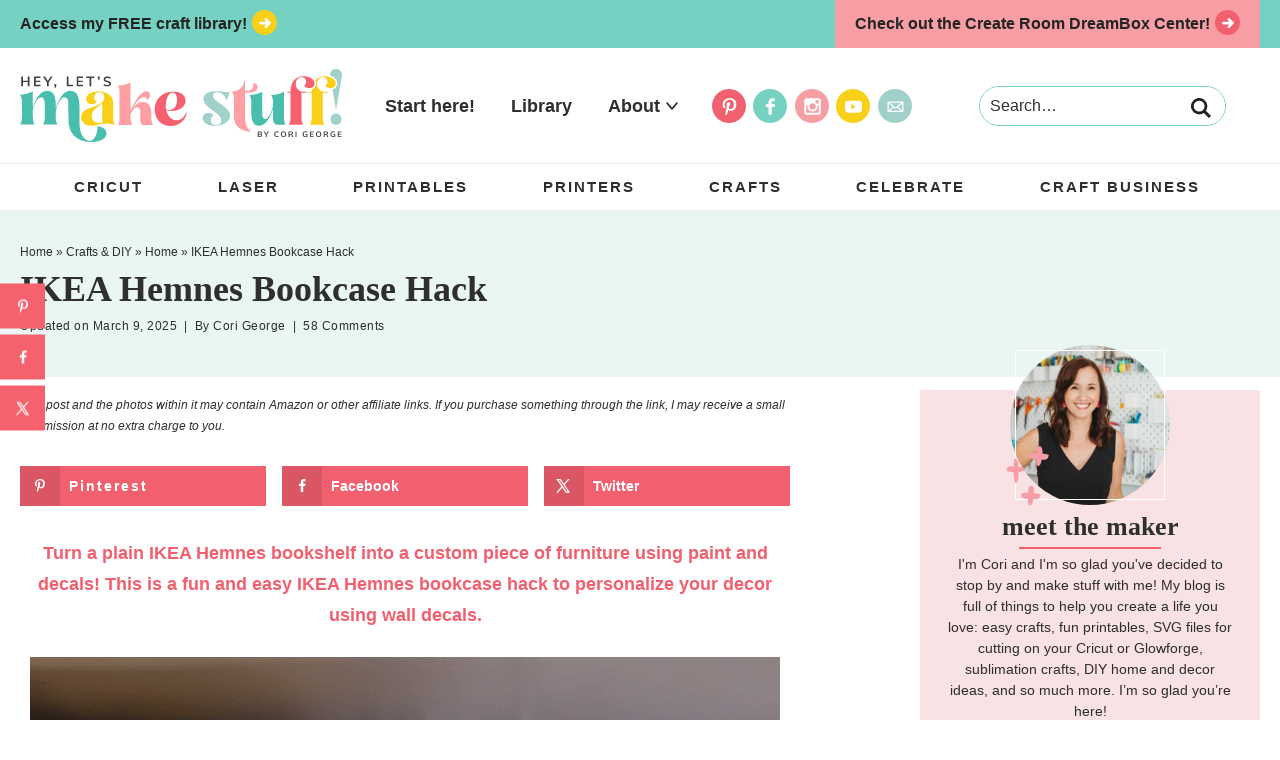

--- FILE ---
content_type: text/html; charset=UTF-8
request_url: https://heyletsmakestuff.com/hemnes-bookcase-hack/
body_size: 35391
content:
<!DOCTYPE html><html lang="en-US"><head ><meta charset="UTF-8" /><meta name="viewport" content="width=device-width, initial-scale=1" /><meta name='robots' content='index, follow, max-image-preview:large, max-snippet:-1, max-video-preview:-1' /><meta property="og:locale" content="en_US" /><meta property="og:type" content="article" /><meta property="og:title" content="Updating the IKEA Hemnes Bookcase with Decals" /><meta property="og:description" content="Turn a plain IKEA bookshelf into a custom piece of furniture using paint and decals! A fun IKEA hack to personalize your decor using Wallternatives decals." /><meta property="og:url" content="https://heyletsmakestuff.com/hemnes-bookcase-hack/" /><meta property="og:site_name" content="Hey, Let&#039;s Make Stuff" /><meta property="og:updated_time" content="2025-03-09T14:37:03+00:00" /><meta property="article:published_time" content="2014-06-11T05:55:33+00:00" /><meta property="article:modified_time" content="2025-03-09T14:37:03+00:00" /><meta name="twitter:card" content="summary_large_image" /><meta name="twitter:title" content="Updating the IKEA Hemnes Bookcase with Decals" /><meta name="twitter:description" content="Turn a plain IKEA bookshelf into a custom piece of furniture using paint and decals! A fun IKEA hack to personalize your decor using Wallternatives decals." /><meta class="flipboard-article" content="Turn a plain IKEA bookshelf into a custom piece of furniture using paint and decals! A fun IKEA hack to personalize your decor using Wallternatives decals." /><meta property="og:image" content="https://heyletsmakestuff.com/wp-content/uploads/2014/06/IKEA-Bookcase-FB-LINK-UPLOAD-700-x-366.jpg" /><meta name="twitter:image" content="https://heyletsmakestuff.com/wp-content/uploads/2014/06/IKEA-Bookcase-FB-LINK-UPLOAD-700-x-366.jpg" /><meta property="og:image:width" content="700" /><meta property="og:image:height" content="366" /><meta property="article:author" content="http://facebook.com/heyletsmakestuff" /><meta name="twitter:creator" content="@heyletsmakestuf" /><title>IKEA Hemnes Bookcase Hack - Hey, Let&#039;s Make Stuff</title><meta name="description" content="This is a fun (and easy) IKEA Hemnes bookcase hack to personalize your decor however you&#039;d like using removable wall decals!" /><link rel="canonical" href="https://heyletsmakestuff.com/hemnes-bookcase-hack/" /><meta name="author" content="Cori George" /><meta name="twitter:label1" content="Written by" /><meta name="twitter:data1" content="Cori George" /><meta name="twitter:label2" content="Est. reading time" /><meta name="twitter:data2" content="7 minutes" /> <script type="application/ld+json" class="yoast-schema-graph">{"@context":"https://schema.org","@graph":[{"@type":"Article","@id":"https://heyletsmakestuff.com/hemnes-bookcase-hack/#article","isPartOf":{"@id":"https://heyletsmakestuff.com/hemnes-bookcase-hack/"},"author":{"name":"Cori George","@id":"https://heyletsmakestuff.com/#/schema/person/99ad3c557d32e931000aae67448ca951"},"headline":"IKEA Hemnes Bookcase Hack","datePublished":"2014-06-11T12:55:33+00:00","dateModified":"2025-03-09T21:37:03+00:00","mainEntityOfPage":{"@id":"https://heyletsmakestuff.com/hemnes-bookcase-hack/"},"wordCount":857,"commentCount":58,"publisher":{"@id":"https://heyletsmakestuff.com/#organization"},"image":{"@id":"https://heyletsmakestuff.com/hemnes-bookcase-hack/#primaryimage"},"thumbnailUrl":"https://heyletsmakestuff.com/wp-content/uploads/2014/06/IKEA-Bookcase-FEATURE-750-x-1125-1.jpg","keywords":["DIY","IKEA","Paint"],"articleSection":["Home"],"inLanguage":"en-US","potentialAction":[{"@type":"CommentAction","name":"Comment","target":["https://heyletsmakestuff.com/hemnes-bookcase-hack/#respond"]}]},{"@type":"WebPage","@id":"https://heyletsmakestuff.com/hemnes-bookcase-hack/","url":"https://heyletsmakestuff.com/hemnes-bookcase-hack/","name":"IKEA Hemnes Bookcase Hack - Hey, Let&#039;s Make Stuff","isPartOf":{"@id":"https://heyletsmakestuff.com/#website"},"primaryImageOfPage":{"@id":"https://heyletsmakestuff.com/hemnes-bookcase-hack/#primaryimage"},"image":{"@id":"https://heyletsmakestuff.com/hemnes-bookcase-hack/#primaryimage"},"thumbnailUrl":"https://heyletsmakestuff.com/wp-content/uploads/2014/06/IKEA-Bookcase-FEATURE-750-x-1125-1.jpg","datePublished":"2014-06-11T12:55:33+00:00","dateModified":"2025-03-09T21:37:03+00:00","description":"This is a fun (and easy) IKEA Hemnes bookcase hack to personalize your decor however you'd like using removable wall decals!","breadcrumb":{"@id":"https://heyletsmakestuff.com/hemnes-bookcase-hack/#breadcrumb"},"inLanguage":"en-US","potentialAction":[{"@type":"ReadAction","target":["https://heyletsmakestuff.com/hemnes-bookcase-hack/"]}]},{"@type":"ImageObject","inLanguage":"en-US","@id":"https://heyletsmakestuff.com/hemnes-bookcase-hack/#primaryimage","url":"https://heyletsmakestuff.com/wp-content/uploads/2014/06/IKEA-Bookcase-FEATURE-750-x-1125-1.jpg","contentUrl":"https://heyletsmakestuff.com/wp-content/uploads/2014/06/IKEA-Bookcase-FEATURE-750-x-1125-1.jpg","width":750,"height":1125,"caption":"White shelves against a blue wall that has an image of a bouquet of flowers on it"},{"@type":"BreadcrumbList","@id":"https://heyletsmakestuff.com/hemnes-bookcase-hack/#breadcrumb","itemListElement":[{"@type":"ListItem","position":1,"name":"Home","item":"https://heyletsmakestuff.com/"},{"@type":"ListItem","position":2,"name":"Crafts &amp; DIY","item":"https://heyletsmakestuff.com/category/crafts_diy/"},{"@type":"ListItem","position":3,"name":"Home","item":"https://heyletsmakestuff.com/category/crafts_diy/home/"},{"@type":"ListItem","position":4,"name":"IKEA Hemnes Bookcase Hack"}]},{"@type":"WebSite","@id":"https://heyletsmakestuff.com/#website","url":"https://heyletsmakestuff.com/","name":"Hey, Let&#039;s Make Stuff","description":"Craft a Life You Love","publisher":{"@id":"https://heyletsmakestuff.com/#organization"},"potentialAction":[{"@type":"SearchAction","target":{"@type":"EntryPoint","urlTemplate":"https://heyletsmakestuff.com/?s={search_term_string}"},"query-input":{"@type":"PropertyValueSpecification","valueRequired":true,"valueName":"search_term_string"}}],"inLanguage":"en-US"},{"@type":"Organization","@id":"https://heyletsmakestuff.com/#organization","name":"Hey Let's Make Stuff","url":"https://heyletsmakestuff.com/","logo":{"@type":"ImageObject","inLanguage":"en-US","@id":"https://heyletsmakestuff.com/#/schema/logo/image/","url":"https://heyletsmakestuff.com/wp-content/uploads/2021/01/HLMS-2020-Logo-2-scaled.jpg","contentUrl":"https://heyletsmakestuff.com/wp-content/uploads/2021/01/HLMS-2020-Logo-2-scaled.jpg","width":4500,"height":2375,"caption":"Hey Let's Make Stuff"},"image":{"@id":"https://heyletsmakestuff.com/#/schema/logo/image/"},"sameAs":["http://facebook.com/heyletsmakestuff","https://x.com/heyletsmakestuf","http://instagram.com/heyletsmakestuff","http://pinterest.com/heyletsmakestuff"]},{"@type":"Person","@id":"https://heyletsmakestuff.com/#/schema/person/99ad3c557d32e931000aae67448ca951","name":"Cori George","description":"I'm Cori and I'm so glad you've decided to stop by and make stuff with me! My blog is full of things to help you create a life you love: Cricut and Glowforge tutorials and files, sublimation crafts, fun printables, DIY home and decor ideas, and so much more. I live in the PNW with my husband and our adorable twin boys.","sameAs":["http://www.heyletsmakestuff.com/about","http://facebook.com/heyletsmakestuff","http://instagram.com/heyletsmakestuff","https://www.linkedin.com/in/coriashley/","http://pinterest.com/heyletsmakestuf","https://x.com/heyletsmakestuf","http://youtube.com/heyletsmakestuff"]}]}</script> <link rel='dns-prefetch' href='//scripts.mediavine.com' /><link rel="alternate" type="application/rss+xml" title="Hey, Let&#039;s Make Stuff &raquo; Feed" href="https://heyletsmakestuff.com/feed/" /><link rel="alternate" type="application/rss+xml" title="Hey, Let&#039;s Make Stuff &raquo; Comments Feed" href="https://heyletsmakestuff.com/comments/feed/" /><link rel="alternate" type="application/rss+xml" title="Hey, Let&#039;s Make Stuff &raquo; IKEA Hemnes Bookcase Hack Comments Feed" href="https://heyletsmakestuff.com/hemnes-bookcase-hack/feed/" /><link rel="alternate" title="oEmbed (JSON)" type="application/json+oembed" href="https://heyletsmakestuff.com/wp-json/oembed/1.0/embed?url=https%3A%2F%2Fheyletsmakestuff.com%2Fhemnes-bookcase-hack%2F" /><link rel="alternate" title="oEmbed (XML)" type="text/xml+oembed" href="https://heyletsmakestuff.com/wp-json/oembed/1.0/embed?url=https%3A%2F%2Fheyletsmakestuff.com%2Fhemnes-bookcase-hack%2F&#038;format=xml" /><link rel="alternate" type="application/rss+xml" title="Hey, Let&#039;s Make Stuff &raquo; Stories Feed" href="https://heyletsmakestuff.com/web-stories/feed/"><script type="litespeed/javascript">(()=>{"use strict";const e=[400,500,600,700,800,900],t=e=>`wprm-min-${e}`,n=e=>`wprm-max-${e}`,s=new Set,o="ResizeObserver"in window,r=o?new ResizeObserver((e=>{for(const t of e)c(t.target)})):null,i=.5/(window.devicePixelRatio||1);function c(s){const o=s.getBoundingClientRect().width||0;for(let r=0;r<e.length;r++){const c=e[r],a=o<=c+i;o>c+i?s.classList.add(t(c)):s.classList.remove(t(c)),a?s.classList.add(n(c)):s.classList.remove(n(c))}}function a(e){s.has(e)||(s.add(e),r&&r.observe(e),c(e))}!function(e=document){e.querySelectorAll(".wprm-recipe").forEach(a)}();if(new MutationObserver((e=>{for(const t of e)for(const e of t.addedNodes)e instanceof Element&&(e.matches?.(".wprm-recipe")&&a(e),e.querySelectorAll?.(".wprm-recipe").forEach(a))})).observe(document.documentElement,{childList:!0,subtree:!0}),!o){let e=0;addEventListener("resize",(()=>{e&&cancelAnimationFrame(e),e=requestAnimationFrame((()=>s.forEach(c)))}),{passive:!0})}})()</script><style id='wp-img-auto-sizes-contain-inline-css' type='text/css'>img:is([sizes=auto i],[sizes^="auto," i]){contain-intrinsic-size:3000px 1500px}
/*# sourceURL=wp-img-auto-sizes-contain-inline-css */</style><link data-optimized="2" rel="stylesheet" href="https://heyletsmakestuff.com/wp-content/litespeed/css/b9546a15f0233628021663f69dccb21d.css?ver=ca0b3" /><style id='wp-block-heading-inline-css' type='text/css'>h1:where(.wp-block-heading).has-background,h2:where(.wp-block-heading).has-background,h3:where(.wp-block-heading).has-background,h4:where(.wp-block-heading).has-background,h5:where(.wp-block-heading).has-background,h6:where(.wp-block-heading).has-background{padding:1.25em 2.375em}h1.has-text-align-left[style*=writing-mode]:where([style*=vertical-lr]),h1.has-text-align-right[style*=writing-mode]:where([style*=vertical-rl]),h2.has-text-align-left[style*=writing-mode]:where([style*=vertical-lr]),h2.has-text-align-right[style*=writing-mode]:where([style*=vertical-rl]),h3.has-text-align-left[style*=writing-mode]:where([style*=vertical-lr]),h3.has-text-align-right[style*=writing-mode]:where([style*=vertical-rl]),h4.has-text-align-left[style*=writing-mode]:where([style*=vertical-lr]),h4.has-text-align-right[style*=writing-mode]:where([style*=vertical-rl]),h5.has-text-align-left[style*=writing-mode]:where([style*=vertical-lr]),h5.has-text-align-right[style*=writing-mode]:where([style*=vertical-rl]),h6.has-text-align-left[style*=writing-mode]:where([style*=vertical-lr]),h6.has-text-align-right[style*=writing-mode]:where([style*=vertical-rl]){rotate:180deg}
/*# sourceURL=https://heyletsmakestuff.com/wp-includes/blocks/heading/style.min.css */</style><style id='wp-block-image-inline-css' type='text/css'>.wp-block-image>a,.wp-block-image>figure>a{display:inline-block}.wp-block-image img{box-sizing:border-box;height:auto;max-width:100%;vertical-align:bottom}@media not (prefers-reduced-motion){.wp-block-image img.hide{visibility:hidden}.wp-block-image img.show{animation:show-content-image .4s}}.wp-block-image[style*=border-radius] img,.wp-block-image[style*=border-radius]>a{border-radius:inherit}.wp-block-image.has-custom-border img{box-sizing:border-box}.wp-block-image.aligncenter{text-align:center}.wp-block-image.alignfull>a,.wp-block-image.alignwide>a{width:100%}.wp-block-image.alignfull img,.wp-block-image.alignwide img{height:auto;width:100%}.wp-block-image .aligncenter,.wp-block-image .alignleft,.wp-block-image .alignright,.wp-block-image.aligncenter,.wp-block-image.alignleft,.wp-block-image.alignright{display:table}.wp-block-image .aligncenter>figcaption,.wp-block-image .alignleft>figcaption,.wp-block-image .alignright>figcaption,.wp-block-image.aligncenter>figcaption,.wp-block-image.alignleft>figcaption,.wp-block-image.alignright>figcaption{caption-side:bottom;display:table-caption}.wp-block-image .alignleft{float:left;margin:.5em 1em .5em 0}.wp-block-image .alignright{float:right;margin:.5em 0 .5em 1em}.wp-block-image .aligncenter{margin-left:auto;margin-right:auto}.wp-block-image :where(figcaption){margin-bottom:1em;margin-top:.5em}.wp-block-image.is-style-circle-mask img{border-radius:9999px}@supports ((-webkit-mask-image:none) or (mask-image:none)) or (-webkit-mask-image:none){.wp-block-image.is-style-circle-mask img{border-radius:0;-webkit-mask-image:url('data:image/svg+xml;utf8,<svg viewBox="0 0 100 100" xmlns="http://www.w3.org/2000/svg"><circle cx="50" cy="50" r="50"/></svg>');mask-image:url('data:image/svg+xml;utf8,<svg viewBox="0 0 100 100" xmlns="http://www.w3.org/2000/svg"><circle cx="50" cy="50" r="50"/></svg>');mask-mode:alpha;-webkit-mask-position:center;mask-position:center;-webkit-mask-repeat:no-repeat;mask-repeat:no-repeat;-webkit-mask-size:contain;mask-size:contain}}:root :where(.wp-block-image.is-style-rounded img,.wp-block-image .is-style-rounded img){border-radius:9999px}.wp-block-image figure{margin:0}.wp-lightbox-container{display:flex;flex-direction:column;position:relative}.wp-lightbox-container img{cursor:zoom-in}.wp-lightbox-container img:hover+button{opacity:1}.wp-lightbox-container button{align-items:center;backdrop-filter:blur(16px) saturate(180%);background-color:#5a5a5a40;border:none;border-radius:4px;cursor:zoom-in;display:flex;height:20px;justify-content:center;opacity:0;padding:0;position:absolute;right:16px;text-align:center;top:16px;width:20px;z-index:100}@media not (prefers-reduced-motion){.wp-lightbox-container button{transition:opacity .2s ease}}.wp-lightbox-container button:focus-visible{outline:3px auto #5a5a5a40;outline:3px auto -webkit-focus-ring-color;outline-offset:3px}.wp-lightbox-container button:hover{cursor:pointer;opacity:1}.wp-lightbox-container button:focus{opacity:1}.wp-lightbox-container button:focus,.wp-lightbox-container button:hover,.wp-lightbox-container button:not(:hover):not(:active):not(.has-background){background-color:#5a5a5a40;border:none}.wp-lightbox-overlay{box-sizing:border-box;cursor:zoom-out;height:100vh;left:0;overflow:hidden;position:fixed;top:0;visibility:hidden;width:100%;z-index:100000}.wp-lightbox-overlay .close-button{align-items:center;cursor:pointer;display:flex;justify-content:center;min-height:40px;min-width:40px;padding:0;position:absolute;right:calc(env(safe-area-inset-right) + 16px);top:calc(env(safe-area-inset-top) + 16px);z-index:5000000}.wp-lightbox-overlay .close-button:focus,.wp-lightbox-overlay .close-button:hover,.wp-lightbox-overlay .close-button:not(:hover):not(:active):not(.has-background){background:none;border:none}.wp-lightbox-overlay .lightbox-image-container{height:var(--wp--lightbox-container-height);left:50%;overflow:hidden;position:absolute;top:50%;transform:translate(-50%,-50%);transform-origin:top left;width:var(--wp--lightbox-container-width);z-index:9999999999}.wp-lightbox-overlay .wp-block-image{align-items:center;box-sizing:border-box;display:flex;height:100%;justify-content:center;margin:0;position:relative;transform-origin:0 0;width:100%;z-index:3000000}.wp-lightbox-overlay .wp-block-image img{height:var(--wp--lightbox-image-height);min-height:var(--wp--lightbox-image-height);min-width:var(--wp--lightbox-image-width);width:var(--wp--lightbox-image-width)}.wp-lightbox-overlay .wp-block-image figcaption{display:none}.wp-lightbox-overlay button{background:none;border:none}.wp-lightbox-overlay .scrim{background-color:#fff;height:100%;opacity:.9;position:absolute;width:100%;z-index:2000000}.wp-lightbox-overlay.active{visibility:visible}@media not (prefers-reduced-motion){.wp-lightbox-overlay.active{animation:turn-on-visibility .25s both}.wp-lightbox-overlay.active img{animation:turn-on-visibility .35s both}.wp-lightbox-overlay.show-closing-animation:not(.active){animation:turn-off-visibility .35s both}.wp-lightbox-overlay.show-closing-animation:not(.active) img{animation:turn-off-visibility .25s both}.wp-lightbox-overlay.zoom.active{animation:none;opacity:1;visibility:visible}.wp-lightbox-overlay.zoom.active .lightbox-image-container{animation:lightbox-zoom-in .4s}.wp-lightbox-overlay.zoom.active .lightbox-image-container img{animation:none}.wp-lightbox-overlay.zoom.active .scrim{animation:turn-on-visibility .4s forwards}.wp-lightbox-overlay.zoom.show-closing-animation:not(.active){animation:none}.wp-lightbox-overlay.zoom.show-closing-animation:not(.active) .lightbox-image-container{animation:lightbox-zoom-out .4s}.wp-lightbox-overlay.zoom.show-closing-animation:not(.active) .lightbox-image-container img{animation:none}.wp-lightbox-overlay.zoom.show-closing-animation:not(.active) .scrim{animation:turn-off-visibility .4s forwards}}@keyframes show-content-image{0%{visibility:hidden}99%{visibility:hidden}to{visibility:visible}}@keyframes turn-on-visibility{0%{opacity:0}to{opacity:1}}@keyframes turn-off-visibility{0%{opacity:1;visibility:visible}99%{opacity:0;visibility:visible}to{opacity:0;visibility:hidden}}@keyframes lightbox-zoom-in{0%{transform:translate(calc((-100vw + var(--wp--lightbox-scrollbar-width))/2 + var(--wp--lightbox-initial-left-position)),calc(-50vh + var(--wp--lightbox-initial-top-position))) scale(var(--wp--lightbox-scale))}to{transform:translate(-50%,-50%) scale(1)}}@keyframes lightbox-zoom-out{0%{transform:translate(-50%,-50%) scale(1);visibility:visible}99%{visibility:visible}to{transform:translate(calc((-100vw + var(--wp--lightbox-scrollbar-width))/2 + var(--wp--lightbox-initial-left-position)),calc(-50vh + var(--wp--lightbox-initial-top-position))) scale(var(--wp--lightbox-scale));visibility:hidden}}
/*# sourceURL=https://heyletsmakestuff.com/wp-includes/blocks/image/style.min.css */</style><style id='wp-block-paragraph-inline-css' type='text/css'>.is-small-text{font-size:.875em}.is-regular-text{font-size:1em}.is-large-text{font-size:2.25em}.is-larger-text{font-size:3em}.has-drop-cap:not(:focus):first-letter{float:left;font-size:8.4em;font-style:normal;font-weight:100;line-height:.68;margin:.05em .1em 0 0;text-transform:uppercase}body.rtl .has-drop-cap:not(:focus):first-letter{float:none;margin-left:.1em}p.has-drop-cap.has-background{overflow:hidden}:root :where(p.has-background){padding:1.25em 2.375em}:where(p.has-text-color:not(.has-link-color)) a{color:inherit}p.has-text-align-left[style*="writing-mode:vertical-lr"],p.has-text-align-right[style*="writing-mode:vertical-rl"]{rotate:180deg}
p.is-style-small-title { padding: 5px 10px !important; text-transform: uppercase; letter-spacing: 2px; margin-bottom: 5px !important; display: block; font-size: 14px; font-weight: bold; }
/*# sourceURL=wp-block-paragraph-inline-css */</style><style id='global-styles-inline-css' type='text/css'>:root{--wp--preset--aspect-ratio--square: 1;--wp--preset--aspect-ratio--4-3: 4/3;--wp--preset--aspect-ratio--3-4: 3/4;--wp--preset--aspect-ratio--3-2: 3/2;--wp--preset--aspect-ratio--2-3: 2/3;--wp--preset--aspect-ratio--16-9: 16/9;--wp--preset--aspect-ratio--9-16: 9/16;--wp--preset--color--black: #242424;--wp--preset--color--cyan-bluish-gray: #abb8c3;--wp--preset--color--white: #ffffff;--wp--preset--color--pale-pink: #f78da7;--wp--preset--color--vivid-red: #cf2e2e;--wp--preset--color--luminous-vivid-orange: #ff6900;--wp--preset--color--luminous-vivid-amber: #fcb900;--wp--preset--color--light-green-cyan: #7bdcb5;--wp--preset--color--vivid-green-cyan: #00d084;--wp--preset--color--pale-cyan-blue: #8ed1fc;--wp--preset--color--vivid-cyan-blue: #0693e3;--wp--preset--color--vivid-purple: #9b51e0;--wp--preset--color--dark-teal: #49bcac;--wp--preset--color--teal: #75d1c1;--wp--preset--color--light-teal: #eaf6f4;--wp--preset--color--dark-pink: #f1606f;--wp--preset--color--pink: #f69ea3;--wp--preset--color--light-pink: #f8e2e3;--wp--preset--color--yellow: #f7d017;--wp--preset--color--light-yellow: #fcf1c1;--wp--preset--color--blue: #a0d0c9;--wp--preset--gradient--vivid-cyan-blue-to-vivid-purple: linear-gradient(135deg,rgb(6,147,227) 0%,rgb(155,81,224) 100%);--wp--preset--gradient--light-green-cyan-to-vivid-green-cyan: linear-gradient(135deg,rgb(122,220,180) 0%,rgb(0,208,130) 100%);--wp--preset--gradient--luminous-vivid-amber-to-luminous-vivid-orange: linear-gradient(135deg,rgb(252,185,0) 0%,rgb(255,105,0) 100%);--wp--preset--gradient--luminous-vivid-orange-to-vivid-red: linear-gradient(135deg,rgb(255,105,0) 0%,rgb(207,46,46) 100%);--wp--preset--gradient--very-light-gray-to-cyan-bluish-gray: linear-gradient(135deg,rgb(238,238,238) 0%,rgb(169,184,195) 100%);--wp--preset--gradient--cool-to-warm-spectrum: linear-gradient(135deg,rgb(74,234,220) 0%,rgb(151,120,209) 20%,rgb(207,42,186) 40%,rgb(238,44,130) 60%,rgb(251,105,98) 80%,rgb(254,248,76) 100%);--wp--preset--gradient--blush-light-purple: linear-gradient(135deg,rgb(255,206,236) 0%,rgb(152,150,240) 100%);--wp--preset--gradient--blush-bordeaux: linear-gradient(135deg,rgb(254,205,165) 0%,rgb(254,45,45) 50%,rgb(107,0,62) 100%);--wp--preset--gradient--luminous-dusk: linear-gradient(135deg,rgb(255,203,112) 0%,rgb(199,81,192) 50%,rgb(65,88,208) 100%);--wp--preset--gradient--pale-ocean: linear-gradient(135deg,rgb(255,245,203) 0%,rgb(182,227,212) 50%,rgb(51,167,181) 100%);--wp--preset--gradient--electric-grass: linear-gradient(135deg,rgb(202,248,128) 0%,rgb(113,206,126) 100%);--wp--preset--gradient--midnight: linear-gradient(135deg,rgb(2,3,129) 0%,rgb(40,116,252) 100%);--wp--preset--font-size--small: 14px;--wp--preset--font-size--medium: 20px;--wp--preset--font-size--large: 26px;--wp--preset--font-size--x-large: 42px;--wp--preset--font-size--tiny: 11px;--wp--preset--font-size--normal: 18px;--wp--preset--font-size--extra-large: 36px;--wp--preset--spacing--20: 0.44rem;--wp--preset--spacing--30: 0.67rem;--wp--preset--spacing--40: 1rem;--wp--preset--spacing--50: 1.5rem;--wp--preset--spacing--60: 2.25rem;--wp--preset--spacing--70: 3.38rem;--wp--preset--spacing--80: 5.06rem;--wp--preset--shadow--natural: 6px 6px 9px rgba(0, 0, 0, 0.2);--wp--preset--shadow--deep: 12px 12px 50px rgba(0, 0, 0, 0.4);--wp--preset--shadow--sharp: 6px 6px 0px rgba(0, 0, 0, 0.2);--wp--preset--shadow--outlined: 6px 6px 0px -3px rgb(255, 255, 255), 6px 6px rgb(0, 0, 0);--wp--preset--shadow--crisp: 6px 6px 0px rgb(0, 0, 0);}:where(.is-layout-flex){gap: 0.5em;}:where(.is-layout-grid){gap: 0.5em;}body .is-layout-flex{display: flex;}.is-layout-flex{flex-wrap: wrap;align-items: center;}.is-layout-flex > :is(*, div){margin: 0;}body .is-layout-grid{display: grid;}.is-layout-grid > :is(*, div){margin: 0;}:where(.wp-block-columns.is-layout-flex){gap: 2em;}:where(.wp-block-columns.is-layout-grid){gap: 2em;}:where(.wp-block-post-template.is-layout-flex){gap: 1.25em;}:where(.wp-block-post-template.is-layout-grid){gap: 1.25em;}.has-black-color{color: var(--wp--preset--color--black) !important;}.has-cyan-bluish-gray-color{color: var(--wp--preset--color--cyan-bluish-gray) !important;}.has-white-color{color: var(--wp--preset--color--white) !important;}.has-pale-pink-color{color: var(--wp--preset--color--pale-pink) !important;}.has-vivid-red-color{color: var(--wp--preset--color--vivid-red) !important;}.has-luminous-vivid-orange-color{color: var(--wp--preset--color--luminous-vivid-orange) !important;}.has-luminous-vivid-amber-color{color: var(--wp--preset--color--luminous-vivid-amber) !important;}.has-light-green-cyan-color{color: var(--wp--preset--color--light-green-cyan) !important;}.has-vivid-green-cyan-color{color: var(--wp--preset--color--vivid-green-cyan) !important;}.has-pale-cyan-blue-color{color: var(--wp--preset--color--pale-cyan-blue) !important;}.has-vivid-cyan-blue-color{color: var(--wp--preset--color--vivid-cyan-blue) !important;}.has-vivid-purple-color{color: var(--wp--preset--color--vivid-purple) !important;}.has-black-background-color{background-color: var(--wp--preset--color--black) !important;}.has-cyan-bluish-gray-background-color{background-color: var(--wp--preset--color--cyan-bluish-gray) !important;}.has-white-background-color{background-color: var(--wp--preset--color--white) !important;}.has-pale-pink-background-color{background-color: var(--wp--preset--color--pale-pink) !important;}.has-vivid-red-background-color{background-color: var(--wp--preset--color--vivid-red) !important;}.has-luminous-vivid-orange-background-color{background-color: var(--wp--preset--color--luminous-vivid-orange) !important;}.has-luminous-vivid-amber-background-color{background-color: var(--wp--preset--color--luminous-vivid-amber) !important;}.has-light-green-cyan-background-color{background-color: var(--wp--preset--color--light-green-cyan) !important;}.has-vivid-green-cyan-background-color{background-color: var(--wp--preset--color--vivid-green-cyan) !important;}.has-pale-cyan-blue-background-color{background-color: var(--wp--preset--color--pale-cyan-blue) !important;}.has-vivid-cyan-blue-background-color{background-color: var(--wp--preset--color--vivid-cyan-blue) !important;}.has-vivid-purple-background-color{background-color: var(--wp--preset--color--vivid-purple) !important;}.has-black-border-color{border-color: var(--wp--preset--color--black) !important;}.has-cyan-bluish-gray-border-color{border-color: var(--wp--preset--color--cyan-bluish-gray) !important;}.has-white-border-color{border-color: var(--wp--preset--color--white) !important;}.has-pale-pink-border-color{border-color: var(--wp--preset--color--pale-pink) !important;}.has-vivid-red-border-color{border-color: var(--wp--preset--color--vivid-red) !important;}.has-luminous-vivid-orange-border-color{border-color: var(--wp--preset--color--luminous-vivid-orange) !important;}.has-luminous-vivid-amber-border-color{border-color: var(--wp--preset--color--luminous-vivid-amber) !important;}.has-light-green-cyan-border-color{border-color: var(--wp--preset--color--light-green-cyan) !important;}.has-vivid-green-cyan-border-color{border-color: var(--wp--preset--color--vivid-green-cyan) !important;}.has-pale-cyan-blue-border-color{border-color: var(--wp--preset--color--pale-cyan-blue) !important;}.has-vivid-cyan-blue-border-color{border-color: var(--wp--preset--color--vivid-cyan-blue) !important;}.has-vivid-purple-border-color{border-color: var(--wp--preset--color--vivid-purple) !important;}.has-vivid-cyan-blue-to-vivid-purple-gradient-background{background: var(--wp--preset--gradient--vivid-cyan-blue-to-vivid-purple) !important;}.has-light-green-cyan-to-vivid-green-cyan-gradient-background{background: var(--wp--preset--gradient--light-green-cyan-to-vivid-green-cyan) !important;}.has-luminous-vivid-amber-to-luminous-vivid-orange-gradient-background{background: var(--wp--preset--gradient--luminous-vivid-amber-to-luminous-vivid-orange) !important;}.has-luminous-vivid-orange-to-vivid-red-gradient-background{background: var(--wp--preset--gradient--luminous-vivid-orange-to-vivid-red) !important;}.has-very-light-gray-to-cyan-bluish-gray-gradient-background{background: var(--wp--preset--gradient--very-light-gray-to-cyan-bluish-gray) !important;}.has-cool-to-warm-spectrum-gradient-background{background: var(--wp--preset--gradient--cool-to-warm-spectrum) !important;}.has-blush-light-purple-gradient-background{background: var(--wp--preset--gradient--blush-light-purple) !important;}.has-blush-bordeaux-gradient-background{background: var(--wp--preset--gradient--blush-bordeaux) !important;}.has-luminous-dusk-gradient-background{background: var(--wp--preset--gradient--luminous-dusk) !important;}.has-pale-ocean-gradient-background{background: var(--wp--preset--gradient--pale-ocean) !important;}.has-electric-grass-gradient-background{background: var(--wp--preset--gradient--electric-grass) !important;}.has-midnight-gradient-background{background: var(--wp--preset--gradient--midnight) !important;}.has-small-font-size{font-size: var(--wp--preset--font-size--small) !important;}.has-medium-font-size{font-size: var(--wp--preset--font-size--medium) !important;}.has-large-font-size{font-size: var(--wp--preset--font-size--large) !important;}.has-x-large-font-size{font-size: var(--wp--preset--font-size--x-large) !important;}
/*# sourceURL=global-styles-inline-css */</style><style id='classic-theme-styles-inline-css' type='text/css'>/*! This file is auto-generated */
.wp-block-button__link{color:#fff;background-color:#32373c;border-radius:9999px;box-shadow:none;text-decoration:none;padding:calc(.667em + 2px) calc(1.333em + 2px);font-size:1.125em}.wp-block-file__button{background:#32373c;color:#fff;text-decoration:none}
/*# sourceURL=/wp-includes/css/classic-themes.min.css */</style><style id='wp-block-button-inline-css' type='text/css'>.wp-block-button__link{align-content:center;box-sizing:border-box;cursor:pointer;display:inline-block;height:100%;text-align:center;word-break:break-word}.wp-block-button__link.aligncenter{text-align:center}.wp-block-button__link.alignright{text-align:right}:where(.wp-block-button__link){border-radius:9999px;box-shadow:none;padding:calc(.667em + 2px) calc(1.333em + 2px);text-decoration:none}.wp-block-button[style*=text-decoration] .wp-block-button__link{text-decoration:inherit}.wp-block-buttons>.wp-block-button.has-custom-width{max-width:none}.wp-block-buttons>.wp-block-button.has-custom-width .wp-block-button__link{width:100%}.wp-block-buttons>.wp-block-button.has-custom-font-size .wp-block-button__link{font-size:inherit}.wp-block-buttons>.wp-block-button.wp-block-button__width-25{width:calc(25% - var(--wp--style--block-gap, .5em)*.75)}.wp-block-buttons>.wp-block-button.wp-block-button__width-50{width:calc(50% - var(--wp--style--block-gap, .5em)*.5)}.wp-block-buttons>.wp-block-button.wp-block-button__width-75{width:calc(75% - var(--wp--style--block-gap, .5em)*.25)}.wp-block-buttons>.wp-block-button.wp-block-button__width-100{flex-basis:100%;width:100%}.wp-block-buttons.is-vertical>.wp-block-button.wp-block-button__width-25{width:25%}.wp-block-buttons.is-vertical>.wp-block-button.wp-block-button__width-50{width:50%}.wp-block-buttons.is-vertical>.wp-block-button.wp-block-button__width-75{width:75%}.wp-block-button.is-style-squared,.wp-block-button__link.wp-block-button.is-style-squared{border-radius:0}.wp-block-button.no-border-radius,.wp-block-button__link.no-border-radius{border-radius:0!important}:root :where(.wp-block-button .wp-block-button__link.is-style-outline),:root :where(.wp-block-button.is-style-outline>.wp-block-button__link){border:2px solid;padding:.667em 1.333em}:root :where(.wp-block-button .wp-block-button__link.is-style-outline:not(.has-text-color)),:root :where(.wp-block-button.is-style-outline>.wp-block-button__link:not(.has-text-color)){color:currentColor}:root :where(.wp-block-button .wp-block-button__link.is-style-outline:not(.has-background)),:root :where(.wp-block-button.is-style-outline>.wp-block-button__link:not(.has-background)){background-color:initial;background-image:none}
/*# sourceURL=https://heyletsmakestuff.com/wp-includes/blocks/button/style.min.css */</style><style id='dpsp-frontend-style-pro-inline-css' type='text/css'>@media screen and ( max-width : 720px ) {
					.dpsp-content-wrapper.dpsp-hide-on-mobile,
					.dpsp-share-text.dpsp-hide-on-mobile {
						display: none;
					}
					.dpsp-has-spacing .dpsp-networks-btns-wrapper li {
						margin:0 2% 10px 0;
					}
					.dpsp-network-btn.dpsp-has-label:not(.dpsp-has-count) {
						max-height: 40px;
						padding: 0;
						justify-content: center;
					}
					.dpsp-content-wrapper.dpsp-size-small .dpsp-network-btn.dpsp-has-label:not(.dpsp-has-count){
						max-height: 32px;
					}
					.dpsp-content-wrapper.dpsp-size-large .dpsp-network-btn.dpsp-has-label:not(.dpsp-has-count){
						max-height: 46px;
					}
				}
			
							.dpsp-button-style-2 .dpsp-networks-btns-content.dpsp-networks-btns-wrapper .dpsp-network-btn, .dpsp-button-style-2 .dpsp-networks-btns-content.dpsp-networks-btns-wrapper .dpsp-network-btn.dpsp-has-count {
								--customNetworkColor: #f25f6f;
								--customNetworkHoverColor: #f8cf1a;
								background: #f25f6f;
								border-color: #f25f6f;
							}
							.dpsp-button-style-2 .dpsp-networks-btns-content.dpsp-networks-btns-wrapper .dpsp-network-btn .dpsp-network-icon {
								background: #db5664;
								border-color: #db5664;
							}
						
							.dpsp-button-style-2 .dpsp-networks-btns-content.dpsp-networks-btns-wrapper .dpsp-network-btn:hover,
							.dpsp-button-style-2 .dpsp-networks-btns-content.dpsp-networks-btns-wrapper .dpsp-network-btn:focus,
							.dpsp-button-style-2 .dpsp-networks-btns-content.dpsp-networks-btns-wrapper .dpsp-network-btn:focus .dpsp-network-icon,
							.dpsp-button-style-2 .dpsp-networks-btns-content.dpsp-networks-btns-wrapper .dpsp-network-btn:hover .dpsp-network-icon,
							.dpsp-button-style-2 .dpsp-networks-btns-content.dpsp-networks-btns-wrapper .dpsp-network-btn.dpsp-has-count:focus,
							.dpsp-button-style-2 .dpsp-networks-btns-content.dpsp-networks-btns-wrapper .dpsp-network-btn.dpsp-has-count:hover {

								background: #f8cf1a;
								border-color: #f8cf1a;
							}
						.dpsp-networks-btns-wrapper.dpsp-networks-btns-content .dpsp-network-btn {--networkHover: rgba(248, 207, 26, 0.4); --networkAccent: rgba(248, 207, 26, 1);}
			@media screen and ( max-width : 720px ) {
				aside#dpsp-floating-sidebar.dpsp-hide-on-mobile.opened {
					display: none;
				}
			}
			
					.dpsp-button-style-1 .dpsp-networks-btns-sidebar.dpsp-networks-btns-wrapper .dpsp-network-btn {
					--customNetworkColor: #f6616e;
					--customNetworkHoverColor: #f8cf1a;
					background: #f6616e;
					border-color: #f6616e;
					}
					.dpsp-button-style-1 .dpsp-networks-btns-sidebar.dpsp-networks-btns-wrapper .dpsp-network-btn:hover,
					.dpsp-button-style-1 .dpsp-networks-btns-sidebar.dpsp-networks-btns-wrapper .dpsp-network-btn:focus {
					border-color: #f8cf1a !important;
					background: #f8cf1a !important;
			}.dpsp-networks-btns-wrapper.dpsp-networks-btns-sidebar .dpsp-network-btn {--networkHover: rgba(248, 207, 26, 0.4); --networkAccent: rgba(248, 207, 26, 1);}
			@media screen and ( max-width : 720px ) {
				aside#dpsp-floating-sidebar.dpsp-hide-on-mobile.opened {
					display: none;
				}
			}
			
					.dpsp-button-style-1 .dpsp-networks-btns-sidebar.dpsp-networks-btns-wrapper .dpsp-network-btn {
					--customNetworkColor: #f6616e;
					--customNetworkHoverColor: #f8cf1a;
					background: #f6616e;
					border-color: #f6616e;
					}
					.dpsp-button-style-1 .dpsp-networks-btns-sidebar.dpsp-networks-btns-wrapper .dpsp-network-btn:hover,
					.dpsp-button-style-1 .dpsp-networks-btns-sidebar.dpsp-networks-btns-wrapper .dpsp-network-btn:focus {
					border-color: #f8cf1a !important;
					background: #f8cf1a !important;
			}.dpsp-networks-btns-wrapper.dpsp-networks-btns-sidebar .dpsp-network-btn {--networkHover: rgba(248, 207, 26, 0.4); --networkAccent: rgba(248, 207, 26, 1);}
/*# sourceURL=dpsp-frontend-style-pro-inline-css */</style><style id='ez-toc-inline-css' type='text/css'>div#ez-toc-container .ez-toc-title {font-size: 120%;}div#ez-toc-container .ez-toc-title {font-weight: 500;}div#ez-toc-container ul li , div#ez-toc-container ul li a {font-size: 95%;}div#ez-toc-container ul li , div#ez-toc-container ul li a {font-weight: 500;}div#ez-toc-container nav ul ul li {font-size: 90%;}div#ez-toc-container {background: #e9f6f4;border: 1px solid #49beab;width: 100%;}div#ez-toc-container p.ez-toc-title , #ez-toc-container .ez_toc_custom_title_icon , #ez-toc-container .ez_toc_custom_toc_icon {color: #242424;}div#ez-toc-container ul.ez-toc-list a {color: #242424;}div#ez-toc-container ul.ez-toc-list a:hover {color: #f25f6f;}div#ez-toc-container ul.ez-toc-list a:visited {color: #242424;}.ez-toc-counter nav ul li a::before {color: ;}.ez-toc-box-title {font-weight: bold; margin-bottom: 10px; text-align: center; text-transform: uppercase; letter-spacing: 1px; color: #666; padding-bottom: 5px;position:absolute;top:-4%;left:5%;background-color: inherit;transition: top 0.3s ease;}.ez-toc-box-title.toc-closed {top:-25%;}
.ez-toc-container-direction {direction: ltr;}.ez-toc-counter ul{counter-reset: item ;}.ez-toc-counter nav ul li a::before {content: counters(item, '.', decimal) '. ';display: inline-block;counter-increment: item;flex-grow: 0;flex-shrink: 0;margin-right: .2em; float: left; }.ez-toc-widget-direction {direction: ltr;}.ez-toc-widget-container ul{counter-reset: item ;}.ez-toc-widget-container nav ul li a::before {content: counters(item, '.', decimal) '. ';display: inline-block;counter-increment: item;flex-grow: 0;flex-shrink: 0;margin-right: .2em; float: left; }
/*# sourceURL=ez-toc-inline-css */</style> <script type="text/javascript" async="async" fetchpriority="high" data-noptimize="1" data-cfasync="false" src="https://scripts.mediavine.com/tags/hey-lets-make-stuff.js?ver=55a769a520551e43b30964023b8235dc" id="mv-script-wrapper-js"></script> <script type="litespeed/javascript" data-src="https://heyletsmakestuff.com/wp-includes/js/jquery/jquery.js" id="jquery-js"></script> <link rel="https://api.w.org/" href="https://heyletsmakestuff.com/wp-json/" /><link rel="alternate" title="JSON" type="application/json" href="https://heyletsmakestuff.com/wp-json/wp/v2/posts/11850" /><link rel="EditURI" type="application/rsd+xml" title="RSD" href="https://heyletsmakestuff.com/xmlrpc.php?rsd" /><link rel='shortlink' href='https://heyletsmakestuff.com/?p=11850' /><meta name="hubbub-info" description="Hubbub Pro 2.23.0"><style type="text/css">.wprm-glossary-term {color: #5A822B;text-decoration: underline;cursor: help;}</style> <script type="litespeed/javascript">(function(w,d,s,l,i){w[l]=w[l]||[];w[l].push({'gtm.start':new Date().getTime(),event:'gtm.js'});var f=d.getElementsByTagName(s)[0],j=d.createElement(s),dl=l!='dataLayer'?'&l='+l:'';j.async=!0;j.src='https://www.googletagmanager.com/gtm.js?id='+i+dl;f.parentNode.insertBefore(j,f)})(window,document,'script','dataLayer','GTM-PZDR2CF')</script> 
 <script type="litespeed/javascript" data-src="https://www.googletagmanager.com/gtag/js?id=UA-30155840-1"></script> <script type="litespeed/javascript">window.dataLayer=window.dataLayer||[];function gtag(){dataLayer.push(arguments)}
gtag('js',new Date());gtag('config','UA-30155840-1')</script> <meta name="google-site-verification" content="dLVmB0lb2hU48jILfc1e2jDHuyZ8b9nP-Xpqc2ar8Z0" /><meta name="google-site-verification" content="JosD5F8mNCKFMa92P79ybD1_8iRtn5rdNaaOOHhLDxU" /><meta name="google-site-verification" content="K9MmUIsyJzZZNiNIoywQw4TPadz-YJZalFsF2Y1v_RY" /> <script type="litespeed/javascript">!function(e){if(!window.pintrk){window.pintrk=function(){window.pintrk.queue.push(Array.prototype.slice.call(arguments))};var n=window.pintrk;n.queue=[],n.version="3.0";var t=document.createElement("script");t.async=!0,t.src=e;var r=document.getElementsByTagName("script")[0];r.parentNode.insertBefore(t,r)}}("https://s.pinimg.com/ct/core.js");pintrk('load','2612536283887',{em:'<user_email_address>'});pintrk('page')</script> <noscript>
<img height="1" width="1" style="display:none;" alt=""
src="https://ct.pinterest.com/v3/?event=init&tid=2612536283887&pd[em]=<hashed_email_address>&noscript=1" />
</noscript>
 <script data-grow-initializer="" type="litespeed/javascript">!(function(){window.growMe||((window.growMe=function(e){window.growMe._.push(e)}),(window.growMe._=[]));var e=document.createElement("script");(e.type="text/javascript"),(e.src="https://faves.grow.me/main.js"),(e.defer=!0),e.setAttribute("data-grow-faves-site-id","U2l0ZTo0NDIwYTA4OC03MTI1LTQ4ZDgtYjRiZi02MzBhMjg3YzZiYmI=");var t=document.getElementsByTagName("script")[0];t.parentNode.insertBefore(e,t)})()</script> <script type="litespeed/javascript">(function(w,d,t,h,s,n){w.FlodeskObject=n;var fn=function(){(w[n].q=w[n].q||[]).push(arguments)};w[n]=w[n]||fn;var f=d.getElementsByTagName(t)[0];var v='?v='+Math.floor(new Date().getTime()/(120*1000))*60;var sm=d.createElement(t);sm.async=!0;sm.type='module';sm.src=h+s+'.mjs'+v;f.parentNode.insertBefore(sm,f);var sn=d.createElement(t);sn.async=!0;sn.noModule=!0;sn.src=h+s+'.js'+v;f.parentNode.insertBefore(sn,f)})(window,document,'script','https://assets.flodesk.com','/universal','fd')</script><link rel="icon" href="https://heyletsmakestuff.com/wp-content/uploads/2020/06/favicon-125x125.png" sizes="32x32" /><link rel="icon" href="https://heyletsmakestuff.com/wp-content/uploads/2020/06/favicon-250x250.png" sizes="192x192" /><link rel="apple-touch-icon" href="https://heyletsmakestuff.com/wp-content/uploads/2020/06/favicon-250x250.png" /><meta name="msapplication-TileImage" content="https://heyletsmakestuff.com/wp-content/uploads/2020/06/favicon.png" /><style type="text/css" id="wp-custom-css">.sidebar-newsletter,.footer-newsletter {display:none;}
.wp-block-group.is-style-pink-link p a:first-of-type{
    background-image: linear-gradient(180deg,transparent 90%,#F25F6F 0);
}

.wp-block-group.is-style-pink-link p a:first-of-type:hover{
    background-image: linear-gradient(180deg,transparent 0%,#F25F6F 0);
	color: #fff;
}

.nav-secondary .submenu-expand{
	display: none;
}

.wp-block-heading.is-style-heading-small-padding.has-background {
padding: 10px;
}

.wp-block-columns.is-style-product-library .wp-block-column{
    box-shadow: 0 3px 6px 0 rgba(0,0,0,.07);
padding: 10px;
}

.is-style-small-title a{
background-image: none !Important;
color: #F25F6F !Important;
	text-decoration: underline !important;
	font-size: 16px;
}


@media only screen and (max-width: 780px) {
		.wp-block-columns.is-style-product-library{
		display: grid;
    grid-template-columns: repeat(2, 1fr) !important;
		grid-column-gap: 10px;
}

}
/* about-me widget css */
.aboutmewidget img {text-align:center; margin:auto;}
.aboutmewidget {margin: 10px 0; border: 2px solid #46bfad;}
.aboutrow {padding: 5px;}
.aboutcolumn {float: left;}
.aboutleft {width: 25%; padding: 10px; text-align:center;}
.aboutleft img {border-radius: 50%;}
.aboutright {width: 75%;}
.aboutright p {margin: 0;line-height:1.4;}
.aboutright .social {margin:10px auto; text-align:center;}
.aboutrow:after {
  content: "";
  display: table;
  clear: both;
}
#aboutsocial {float: right;}
#aboutsocial li {display: inline;}
#aboutsocial img {padding: 2px 4px;}
@media screen and (max-width: 600px) {
	.aboutcolumn.aboutright {padding:8px;}
	.sidebar-about {display:none;}
  .aboutleft {
    width: 100%;
  }
  .aboutright {
    width: 100%;
  }
}
/* about-me widget css */

/*Mediavine Mobile CSS*/

@media only screen and (max-width: 499px) {
.footer-newsletter:before {
width: 50% !important;
left: 83px !important;
}
}
/*End CSS */


/* About Block 2026 Update
--------------------------------------------- */

.cat-icon_inner .cat-ico .icon-title {
	display: block;
	line-height: 1.3 !important;
}

.about-block .wrap{
overflow: hidden;
}

	.about-block .about-row-bio{
		width: 55%;
	}
	
	.about-block .about-row-icons{
		width: 45%;
	}
	
	.cat-icon_inner{
    grid-template-columns: repeat(4, 1fr);
}

.cat-icon_inner .cat-ico .icon-bkg{
width: 100%;
height: 90px;
}

.cat-icon_inner .cat-ico .icon-bkg img{
	position: relative;
top: auto;
	left: auto;
	transform: none;
}

@media only screen and (max-width: 1024px) {
	
}

@media only screen and (max-width: 767px) {
	
		.about-block .about-row-bio,
	.about-block .about-row-icons{
		width: 100%;
	}
	
		.cat-icon_inner{
    grid-template-columns: repeat(2, 1fr);
}
	
}</style><style id="kirki-inline-styles"></style></head><body class="wp-singular post-template-default single single-post postid-11850 single-format-standard wp-embed-responsive wp-theme-genesis wp-child-theme-pmd-makestuff has-grow-sidebar genesis header-image header-full-width content-sidebar genesis-breadcrumbs-visible first-block-core-paragraph first-block-align-center"><div class="site-container"><ul class="genesis-skip-link"><li><a href="#genesis-nav-primary" class="screen-reader-shortcut"> Skip to primary navigation</a></li><li><a href="#genesis-content" class="screen-reader-shortcut"> Skip to main content</a></li><li><a href="#genesis-sidebar-primary" class="screen-reader-shortcut"> Skip to primary sidebar</a></li></ul><div class="top-bar"><div class="wrap"><div class="top-bar-row-1">
<a class="button" href="http://heyletsmakestuff.com/library" target="">Access my FREE craft library!</a></div><div class="top-bar-row-2">
<a class="button" href="https://heyletsmakestuff.com/recommends/dreambox-3-center-create-room/" target="_blank">Check out the Create Room DreamBox Center!</a></div></div></div><header class="site-header"><div class="wrap"><div class="title-area"><p class="site-title"><a href="https://heyletsmakestuff.com/">Hey, Let&#039;s Make Stuff</a></p><p class="site-description">Craft a Life You Love</p></div><button class="menu-toggle" aria-label="menu"><svg class="svg-icon open" width="24" height="24" aria-hidden="true" role="img" focusable="false" xmlns="http://www.w3.org/2000/svg" viewBox="0 0 24 24"><path fill-rule="evenodd" d="M1.5,2.5 L22.5,2.5 C23.0522847,2.5 23.5,2.94771525 23.5,3.5 L23.5,4.5 C23.5,5.05228475 23.0522847,5.5 22.5,5.5 L1.5,5.5 C0.94771525,5.5 0.5,5.05228475 0.5,4.5 L0.5,3.5 C0.5,2.94771525 0.94771525,2.5 1.5,2.5 Z M1.5,10.5 L22.5,10.5 C23.0522847,10.5 23.5,10.9477153 23.5,11.5 L23.5,12.5 C23.5,13.0522847 23.0522847,13.5 22.5,13.5 L1.5,13.5 C0.94771525,13.5 0.5,13.0522847 0.5,12.5 L0.5,11.5 C0.5,10.9477153 0.94771525,10.5 1.5,10.5 Z M1.5,18.5 L22.5,18.5 C23.0522847,18.5 23.5,18.9477153 23.5,19.5 L23.5,20.5 C23.5,21.0522847 23.0522847,21.5 22.5,21.5 L1.5,21.5 C0.94771525,21.5 0.5,21.0522847 0.5,20.5 L0.5,19.5 C0.5,18.9477153 0.94771525,18.5 1.5,18.5 Z"/></svg><svg class="svg-icon close" width="24" height="24" aria-hidden="true" role="img" focusable="false" xmlns="http://www.w3.org/2000/svg" viewBox="0 0 24 24"><path fill-rule="evenodd" d="M14.2989722,12.176322 C14.2519553,12.1294237 14.2255314,12.0657448 14.2255314,11.9993367 C14.2255314,11.9329286 14.2519553,11.8692496 14.2989722,11.8223514 L23.561202,2.56112153 C24.1468512,1.97464389 24.1461797,1.0244473 23.5597021,0.438798032 C22.9732245,-0.146851237 22.0230279,-0.14617973 21.4373786,0.440297885 L12.1761487,9.6975281 C12.1292505,9.74454504 12.0655715,9.77096888 11.9991634,9.77096888 C11.9327553,9.77096888 11.8690764,9.74454504 11.8221782,9.6975281 L2.56094827,0.440297885 C1.97529899,-0.145627512 1.02555007,-0.145851351 0.439624669,0.439797926 C-0.146300728,1.0254472 -0.146524567,1.97519613 0.439124711,2.56112153 L9.69935467,11.8223514 C9.74637162,11.8692496 9.77279546,11.9329286 9.77279546,11.9993367 C9.77279546,12.0657448 9.74637162,12.1294237 9.69935467,12.176322 L0.439124711,21.4385518 C0.0602760557,21.817579 -0.0875858948,22.369928 0.0512370248,22.8875342 C0.190059944,23.4051404 0.59447723,23.8093671 1.1121488,23.9479461 C1.62982038,24.086525 2.18209962,23.9384027 2.56094827,23.5593754 L11.8221782,14.2971456 C11.8690764,14.2501287 11.9327553,14.2237048 11.9991634,14.2237048 C12.0655715,14.2237048 12.1292505,14.2501287 12.1761487,14.2971456 L21.4373786,23.5593754 C22.0230279,24.1453008 22.9727768,24.1455246 23.5587022,23.5598754 C24.1446276,22.9742261 24.1448514,22.0244772 23.5592022,21.4385518 L14.2989722,12.176322 Z"/></svg><span class="screen-reader-text">Menu</span></button><button class="search-toggle" aria-label="search"><svg class="svg-icon open" width="24" height="24" aria-hidden="true" role="img" focusable="false" id="Layer_1" data-name="Layer 1" xmlns="http://www.w3.org/2000/svg" viewBox="0 0 37.99 37.99"><defs><style>.cls-1{fill:#231f20;}</style></defs><title>search</title><path class="cls-1" d="M38.84,35.13l-4,4L25.2,29.47a15.54,15.54,0,1,1,6.72-12.8,15.41,15.41,0,0,1-2.73,8.78ZM16.38,6.3A10.35,10.35,0,1,0,26.72,16.67,10.36,10.36,0,0,0,16.38,6.3Z" transform="translate(-0.84 -1.13)"/></svg><svg class="svg-icon close" width="24" height="24" aria-hidden="true" role="img" focusable="false" xmlns="http://www.w3.org/2000/svg" viewBox="0 0 24 24"><path fill-rule="evenodd" d="M14.2989722,12.176322 C14.2519553,12.1294237 14.2255314,12.0657448 14.2255314,11.9993367 C14.2255314,11.9329286 14.2519553,11.8692496 14.2989722,11.8223514 L23.561202,2.56112153 C24.1468512,1.97464389 24.1461797,1.0244473 23.5597021,0.438798032 C22.9732245,-0.146851237 22.0230279,-0.14617973 21.4373786,0.440297885 L12.1761487,9.6975281 C12.1292505,9.74454504 12.0655715,9.77096888 11.9991634,9.77096888 C11.9327553,9.77096888 11.8690764,9.74454504 11.8221782,9.6975281 L2.56094827,0.440297885 C1.97529899,-0.145627512 1.02555007,-0.145851351 0.439624669,0.439797926 C-0.146300728,1.0254472 -0.146524567,1.97519613 0.439124711,2.56112153 L9.69935467,11.8223514 C9.74637162,11.8692496 9.77279546,11.9329286 9.77279546,11.9993367 C9.77279546,12.0657448 9.74637162,12.1294237 9.69935467,12.176322 L0.439124711,21.4385518 C0.0602760557,21.817579 -0.0875858948,22.369928 0.0512370248,22.8875342 C0.190059944,23.4051404 0.59447723,23.8093671 1.1121488,23.9479461 C1.62982038,24.086525 2.18209962,23.9384027 2.56094827,23.5593754 L11.8221782,14.2971456 C11.8690764,14.2501287 11.9327553,14.2237048 11.9991634,14.2237048 C12.0655715,14.2237048 12.1292505,14.2501287 12.1761487,14.2971456 L21.4373786,23.5593754 C22.0230279,24.1453008 22.9727768,24.1455246 23.5587022,23.5598754 C24.1446276,22.9742261 24.1448514,22.0244772 23.5592022,21.4385518 L14.2989722,12.176322 Z"/></svg><span class="screen-reader-text">Search</span></button><nav class="nav-menu" role="navigation"><div class="nav-primary"><ul id="primary-menu" class="menu"><li id="menu-item-80077" class="menu-item menu-item-type-post_type menu-item-object-page menu-item-80077"><a href="https://heyletsmakestuff.com/new-start/">Start here!</a></li><li id="menu-item-80079" class="menu-item menu-item-type-custom menu-item-object-custom menu-item-80079"><a target="_blank" href="https://heyletsmakestuff.com/library/">Library</a></li><li id="menu-item-80080" class="menu-item menu-item-type-post_type menu-item-object-page menu-item-has-children menu-item-80080"><a href="https://heyletsmakestuff.com/about/">About</a><button class="submenu-expand" tabindex="-1"><?xml version="1.0" encoding="utf-8"?><svg version="1.1" id="Layer_1" xmlns="http://www.w3.org/2000/svg" xmlns:xlink="http://www.w3.org/1999/xlink" x="0px" y="0px"  viewBox="0 0 24 24" style="enable-background:new 0 0 24 24;" xml:space="preserve"><path class="st0" d="M12,19.5c-0.6,0-1.2-0.3-1.7-0.8L0.9,7.6C0.3,6.8,0.4,5.7,1.1,5s1.8-0.6,2.5,0.1l8.2,9.8c0,0.1,0.1,0.1,0.2,0.1 s0.1,0,0.2-0.1l8.2-9.8c0.4-0.5,1.1-0.8,1.7-0.6c0.6,0.1,1.1,0.6,1.3,1.2s0.1,1.3-0.4,1.8l-9.4,11.1C13.2,19.2,12.6,19.5,12,19.5z" /></svg></button><ul class="sub-menu"><li id="menu-item-80087" class="menu-item menu-item-type-post_type menu-item-object-page menu-item-80087"><a href="https://heyletsmakestuff.com/about/">About Us</a></li><li id="menu-item-80085" class="menu-item menu-item-type-post_type menu-item-object-page menu-item-80085"><a href="https://heyletsmakestuff.com/blog-faq/">Frequently Asked Questions</a></li><li id="menu-item-80086" class="menu-item menu-item-type-post_type menu-item-object-page menu-item-80086"><a href="https://heyletsmakestuff.com/wall-of-wins/">Wall of Wins</a></li><li id="menu-item-80083" class="menu-item menu-item-type-post_type menu-item-object-page menu-item-80083"><a href="https://heyletsmakestuff.com/jobs/">Work with Us</a></li><li id="menu-item-80081" class="menu-item menu-item-type-post_type menu-item-object-page menu-item-80081"><a href="https://heyletsmakestuff.com/contact-me/">Contact Us</a></li><li id="menu-item-80084" class="menu-item menu-item-type-post_type menu-item-object-page menu-item-privacy-policy menu-item-80084"><a rel="privacy-policy" href="https://heyletsmakestuff.com/disclosures/">Disclosures &#038; Privacy Policy</a></li></ul></li></ul></div><div class="nav-primary nav-mobile"><ul id="secondary-menu" class="menu"><li id="menu-item-80089" class="menu-item menu-item-type-taxonomy menu-item-object-category menu-item-has-children menu-item-80089"><a href="https://heyletsmakestuff.com/category/cricut/">Cricut</a><button class="submenu-expand" tabindex="-1"><?xml version="1.0" encoding="utf-8"?><svg version="1.1" id="Layer_1" xmlns="http://www.w3.org/2000/svg" xmlns:xlink="http://www.w3.org/1999/xlink" x="0px" y="0px"  viewBox="0 0 24 24" style="enable-background:new 0 0 24 24;" xml:space="preserve"><path class="st0" d="M12,19.5c-0.6,0-1.2-0.3-1.7-0.8L0.9,7.6C0.3,6.8,0.4,5.7,1.1,5s1.8-0.6,2.5,0.1l8.2,9.8c0,0.1,0.1,0.1,0.2,0.1 s0.1,0,0.2-0.1l8.2-9.8c0.4-0.5,1.1-0.8,1.7-0.6c0.6,0.1,1.1,0.6,1.3,1.2s0.1,1.3-0.4,1.8l-9.4,11.1C13.2,19.2,12.6,19.5,12,19.5z" /></svg></button><ul class="sub-menu"><li id="menu-item-101301" class="menu-item menu-item-type-custom menu-item-object-custom menu-item-101301"><a href="https://heyletsmakestuff.com/library/#svg-library">Free SVG Library</a></li><li id="menu-item-80554" class="menu-item menu-item-type-taxonomy menu-item-object-category menu-item-80554"><a href="https://heyletsmakestuff.com/category/cricut/cricut-tutorials/">Cricut Tutorials</a></li><li id="menu-item-80091" class="menu-item menu-item-type-taxonomy menu-item-object-category menu-item-80091"><a href="https://heyletsmakestuff.com/category/cricut/cricut-design-space/">Cricut Design Space</a></li><li id="menu-item-80693" class="menu-item menu-item-type-taxonomy menu-item-object-category menu-item-has-children menu-item-80693"><a href="https://heyletsmakestuff.com/category/cricut/cricut-machine/">By Cricut Machine</a><button class="submenu-expand" tabindex="-1"><?xml version="1.0" encoding="utf-8"?><svg version="1.1" id="Layer_1" xmlns="http://www.w3.org/2000/svg" xmlns:xlink="http://www.w3.org/1999/xlink" x="0px" y="0px"  viewBox="0 0 24 24" style="enable-background:new 0 0 24 24;" xml:space="preserve"><path class="st0" d="M12,19.5c-0.6,0-1.2-0.3-1.7-0.8L0.9,7.6C0.3,6.8,0.4,5.7,1.1,5s1.8-0.6,2.5,0.1l8.2,9.8c0,0.1,0.1,0.1,0.2,0.1 s0.1,0,0.2-0.1l8.2-9.8c0.4-0.5,1.1-0.8,1.7-0.6c0.6,0.1,1.1,0.6,1.3,1.2s0.1,1.3-0.4,1.8l-9.4,11.1C13.2,19.2,12.6,19.5,12,19.5z" /></svg></button><ul class="sub-menu"><li id="menu-item-80696" class="menu-item menu-item-type-taxonomy menu-item-object-category menu-item-80696"><a href="https://heyletsmakestuff.com/category/cricut/cricut-machine/cricut-maker/">Cricut Maker</a></li><li id="menu-item-80694" class="menu-item menu-item-type-taxonomy menu-item-object-category menu-item-80694"><a href="https://heyletsmakestuff.com/category/cricut/cricut-machine/cricut-explore/">Cricut Explore</a></li><li id="menu-item-80695" class="menu-item menu-item-type-taxonomy menu-item-object-category menu-item-80695"><a href="https://heyletsmakestuff.com/category/cricut/cricut-machine/cricut-joy-cricut-machine/">Cricut Joy</a></li><li id="menu-item-104652" class="menu-item menu-item-type-taxonomy menu-item-object-category menu-item-104652"><a href="https://heyletsmakestuff.com/category/cricut/cricut-machine/cricut-venture/">Cricut Venture</a></li></ul></li><li id="menu-item-80094" class="menu-item menu-item-type-taxonomy menu-item-object-category menu-item-80094"><a href="https://heyletsmakestuff.com/category/cricut/heat-presses/">Heat Presses to Use with a Cricut</a></li><li id="menu-item-80697" class="menu-item menu-item-type-taxonomy menu-item-object-category menu-item-80697"><a href="https://heyletsmakestuff.com/category/cricut/cricut-inspiration/">Cricut Inspiration</a></li></ul></li><li id="menu-item-80699" class="menu-item menu-item-type-taxonomy menu-item-object-category menu-item-has-children menu-item-80699"><a href="https://heyletsmakestuff.com/category/laser/">Laser</a><button class="submenu-expand" tabindex="-1"><?xml version="1.0" encoding="utf-8"?><svg version="1.1" id="Layer_1" xmlns="http://www.w3.org/2000/svg" xmlns:xlink="http://www.w3.org/1999/xlink" x="0px" y="0px"  viewBox="0 0 24 24" style="enable-background:new 0 0 24 24;" xml:space="preserve"><path class="st0" d="M12,19.5c-0.6,0-1.2-0.3-1.7-0.8L0.9,7.6C0.3,6.8,0.4,5.7,1.1,5s1.8-0.6,2.5,0.1l8.2,9.8c0,0.1,0.1,0.1,0.2,0.1 s0.1,0,0.2-0.1l8.2-9.8c0.4-0.5,1.1-0.8,1.7-0.6c0.6,0.1,1.1,0.6,1.3,1.2s0.1,1.3-0.4,1.8l-9.4,11.1C13.2,19.2,12.6,19.5,12,19.5z" /></svg></button><ul class="sub-menu"><li id="menu-item-101304" class="menu-item menu-item-type-custom menu-item-object-custom menu-item-101304"><a href="https://heyletsmakestuff.com/library/#laser-library">Free Laser Files Library</a></li><li id="menu-item-80700" class="menu-item menu-item-type-taxonomy menu-item-object-category menu-item-has-children menu-item-80700"><a href="https://heyletsmakestuff.com/category/laser/laser-machine/">By Laser Machine</a><button class="submenu-expand" tabindex="-1"><?xml version="1.0" encoding="utf-8"?><svg version="1.1" id="Layer_1" xmlns="http://www.w3.org/2000/svg" xmlns:xlink="http://www.w3.org/1999/xlink" x="0px" y="0px"  viewBox="0 0 24 24" style="enable-background:new 0 0 24 24;" xml:space="preserve"><path class="st0" d="M12,19.5c-0.6,0-1.2-0.3-1.7-0.8L0.9,7.6C0.3,6.8,0.4,5.7,1.1,5s1.8-0.6,2.5,0.1l8.2,9.8c0,0.1,0.1,0.1,0.2,0.1 s0.1,0,0.2-0.1l8.2-9.8c0.4-0.5,1.1-0.8,1.7-0.6c0.6,0.1,1.1,0.6,1.3,1.2s0.1,1.3-0.4,1.8l-9.4,11.1C13.2,19.2,12.6,19.5,12,19.5z" /></svg></button><ul class="sub-menu"><li id="menu-item-80095" class="menu-item menu-item-type-taxonomy menu-item-object-category menu-item-80095"><a href="https://heyletsmakestuff.com/category/laser/laser-machine/glowforge/">Glowforge</a></li><li id="menu-item-80698" class="menu-item menu-item-type-taxonomy menu-item-object-category menu-item-80698"><a href="https://heyletsmakestuff.com/category/laser/laser-machine/xtool/">xTool</a></li></ul></li><li id="menu-item-80096" class="menu-item menu-item-type-taxonomy menu-item-object-category menu-item-80096"><a href="https://heyletsmakestuff.com/category/laser/laser-crafts/">Laser Crafts</a></li><li id="menu-item-80097" class="menu-item menu-item-type-taxonomy menu-item-object-category menu-item-80097"><a href="https://heyletsmakestuff.com/category/laser/laser-inspiration/">Laser Inspiration</a></li></ul></li><li id="menu-item-80099" class="menu-item menu-item-type-taxonomy menu-item-object-category menu-item-has-children menu-item-80099"><a href="https://heyletsmakestuff.com/category/printables/">Printables</a><button class="submenu-expand" tabindex="-1"><?xml version="1.0" encoding="utf-8"?><svg version="1.1" id="Layer_1" xmlns="http://www.w3.org/2000/svg" xmlns:xlink="http://www.w3.org/1999/xlink" x="0px" y="0px"  viewBox="0 0 24 24" style="enable-background:new 0 0 24 24;" xml:space="preserve"><path class="st0" d="M12,19.5c-0.6,0-1.2-0.3-1.7-0.8L0.9,7.6C0.3,6.8,0.4,5.7,1.1,5s1.8-0.6,2.5,0.1l8.2,9.8c0,0.1,0.1,0.1,0.2,0.1 s0.1,0,0.2-0.1l8.2-9.8c0.4-0.5,1.1-0.8,1.7-0.6c0.6,0.1,1.1,0.6,1.3,1.2s0.1,1.3-0.4,1.8l-9.4,11.1C13.2,19.2,12.6,19.5,12,19.5z" /></svg></button><ul class="sub-menu"><li id="menu-item-101303" class="menu-item menu-item-type-custom menu-item-object-custom menu-item-101303"><a href="https://heyletsmakestuff.com/library/#printable-library">Free Printables Library</a></li><li id="menu-item-80705" class="menu-item menu-item-type-taxonomy menu-item-object-category menu-item-80705"><a href="https://heyletsmakestuff.com/category/printables/artwork/">Artwork</a></li><li id="menu-item-80706" class="menu-item menu-item-type-taxonomy menu-item-object-category menu-item-80706"><a href="https://heyletsmakestuff.com/category/printables/cards/">Cards</a></li><li id="menu-item-80707" class="menu-item menu-item-type-taxonomy menu-item-object-category menu-item-80707"><a href="https://heyletsmakestuff.com/category/printables/games/">Games + Fun</a></li><li id="menu-item-80708" class="menu-item menu-item-type-taxonomy menu-item-object-category menu-item-80708"><a href="https://heyletsmakestuff.com/category/printables/gift-wrap/">Gift Wrap + Tags</a></li><li id="menu-item-80711" class="menu-item menu-item-type-taxonomy menu-item-object-category menu-item-80711"><a href="https://heyletsmakestuff.com/category/printables/stickers/">Stickers</a></li><li id="menu-item-80709" class="menu-item menu-item-type-taxonomy menu-item-object-category menu-item-80709"><a href="https://heyletsmakestuff.com/category/printables/pennants/">Pennants</a></li><li id="menu-item-80710" class="menu-item menu-item-type-taxonomy menu-item-object-category menu-item-80710"><a href="https://heyletsmakestuff.com/category/printables/printable-inspiration/">Printable Inspiration</a></li></ul></li><li id="menu-item-103650" class="menu-item menu-item-type-taxonomy menu-item-object-category menu-item-has-children menu-item-103650"><a href="https://heyletsmakestuff.com/category/printers/">Printers</a><button class="submenu-expand" tabindex="-1"><?xml version="1.0" encoding="utf-8"?><svg version="1.1" id="Layer_1" xmlns="http://www.w3.org/2000/svg" xmlns:xlink="http://www.w3.org/1999/xlink" x="0px" y="0px"  viewBox="0 0 24 24" style="enable-background:new 0 0 24 24;" xml:space="preserve"><path class="st0" d="M12,19.5c-0.6,0-1.2-0.3-1.7-0.8L0.9,7.6C0.3,6.8,0.4,5.7,1.1,5s1.8-0.6,2.5,0.1l8.2,9.8c0,0.1,0.1,0.1,0.2,0.1 s0.1,0,0.2-0.1l8.2-9.8c0.4-0.5,1.1-0.8,1.7-0.6c0.6,0.1,1.1,0.6,1.3,1.2s0.1,1.3-0.4,1.8l-9.4,11.1C13.2,19.2,12.6,19.5,12,19.5z" /></svg></button><ul class="sub-menu"><li id="menu-item-80098" class="menu-item menu-item-type-taxonomy menu-item-object-category menu-item-has-children menu-item-80098"><a href="https://heyletsmakestuff.com/category/sublimation/">Sublimation</a><button class="submenu-expand" tabindex="-1"><?xml version="1.0" encoding="utf-8"?><svg version="1.1" id="Layer_1" xmlns="http://www.w3.org/2000/svg" xmlns:xlink="http://www.w3.org/1999/xlink" x="0px" y="0px"  viewBox="0 0 24 24" style="enable-background:new 0 0 24 24;" xml:space="preserve"><path class="st0" d="M12,19.5c-0.6,0-1.2-0.3-1.7-0.8L0.9,7.6C0.3,6.8,0.4,5.7,1.1,5s1.8-0.6,2.5,0.1l8.2,9.8c0,0.1,0.1,0.1,0.2,0.1 s0.1,0,0.2-0.1l8.2-9.8c0.4-0.5,1.1-0.8,1.7-0.6c0.6,0.1,1.1,0.6,1.3,1.2s0.1,1.3-0.4,1.8l-9.4,11.1C13.2,19.2,12.6,19.5,12,19.5z" /></svg></button><ul class="sub-menu"><li id="menu-item-101302" class="menu-item menu-item-type-custom menu-item-object-custom menu-item-101302"><a href="https://heyletsmakestuff.com/library/#sublimation-library">Free Sublimation File Library</a></li><li id="menu-item-80703" class="menu-item menu-item-type-taxonomy menu-item-object-category menu-item-80703"><a href="https://heyletsmakestuff.com/category/sublimation/sublimation-crafts/">Sublimation Crafts</a></li><li id="menu-item-80701" class="menu-item menu-item-type-taxonomy menu-item-object-category menu-item-80701"><a href="https://heyletsmakestuff.com/category/sublimation/sublimation-inspiration/">Sublimation Inspiration</a></li><li id="menu-item-80702" class="menu-item menu-item-type-taxonomy menu-item-object-category menu-item-80702"><a href="https://heyletsmakestuff.com/category/sublimation/sublimation-heat-press/">Heat Presses for Sublimation</a></li></ul></li><li id="menu-item-103652" class="menu-item menu-item-type-taxonomy menu-item-object-category menu-item-103652"><a href="https://heyletsmakestuff.com/category/dtf-printing/">DTF Printer</a></li></ul></li><li id="menu-item-108622" class="menu-item menu-item-type-taxonomy menu-item-object-category menu-item-has-children menu-item-108622"><a href="https://heyletsmakestuff.com/category/crafts_diy/crafts/">Crafts</a><button class="submenu-expand" tabindex="-1"><?xml version="1.0" encoding="utf-8"?><svg version="1.1" id="Layer_1" xmlns="http://www.w3.org/2000/svg" xmlns:xlink="http://www.w3.org/1999/xlink" x="0px" y="0px"  viewBox="0 0 24 24" style="enable-background:new 0 0 24 24;" xml:space="preserve"><path class="st0" d="M12,19.5c-0.6,0-1.2-0.3-1.7-0.8L0.9,7.6C0.3,6.8,0.4,5.7,1.1,5s1.8-0.6,2.5,0.1l8.2,9.8c0,0.1,0.1,0.1,0.2,0.1 s0.1,0,0.2-0.1l8.2-9.8c0.4-0.5,1.1-0.8,1.7-0.6c0.6,0.1,1.1,0.6,1.3,1.2s0.1,1.3-0.4,1.8l-9.4,11.1C13.2,19.2,12.6,19.5,12,19.5z" /></svg></button><ul class="sub-menu"><li id="menu-item-103649" class="menu-item menu-item-type-taxonomy menu-item-object-category menu-item-103649"><a href="https://heyletsmakestuff.com/category/illustrator/">Adobe Illustrator</a></li><li id="menu-item-80101" class="menu-item menu-item-type-taxonomy menu-item-object-category menu-item-80101"><a href="https://heyletsmakestuff.com/category/crafts_diy/crafts/">Crafts</a></li><li id="menu-item-80102" class="menu-item menu-item-type-taxonomy menu-item-object-category current-post-ancestor current-menu-parent current-post-parent menu-item-80102"><a href="https://heyletsmakestuff.com/category/crafts_diy/home/">DIY &#038; Home</a></li><li id="menu-item-80103" class="menu-item menu-item-type-taxonomy menu-item-object-category menu-item-80103"><a href="https://heyletsmakestuff.com/category/crafts_diy/organization/">Organization</a></li><li id="menu-item-110286" class="menu-item menu-item-type-taxonomy menu-item-object-category menu-item-110286"><a href="https://heyletsmakestuff.com/category/crafts_diy/paper-flowers/">Paper Flowers</a></li><li id="menu-item-80104" class="menu-item menu-item-type-taxonomy menu-item-object-category menu-item-80104"><a href="https://heyletsmakestuff.com/category/crafts_diy/sewing/">Sewing</a></li></ul></li><li id="menu-item-80105" class="menu-item menu-item-type-taxonomy menu-item-object-category menu-item-has-children menu-item-80105"><a href="https://heyletsmakestuff.com/category/celebrations/">Celebrate</a><button class="submenu-expand" tabindex="-1"><?xml version="1.0" encoding="utf-8"?><svg version="1.1" id="Layer_1" xmlns="http://www.w3.org/2000/svg" xmlns:xlink="http://www.w3.org/1999/xlink" x="0px" y="0px"  viewBox="0 0 24 24" style="enable-background:new 0 0 24 24;" xml:space="preserve"><path class="st0" d="M12,19.5c-0.6,0-1.2-0.3-1.7-0.8L0.9,7.6C0.3,6.8,0.4,5.7,1.1,5s1.8-0.6,2.5,0.1l8.2,9.8c0,0.1,0.1,0.1,0.2,0.1 s0.1,0,0.2-0.1l8.2-9.8c0.4-0.5,1.1-0.8,1.7-0.6c0.6,0.1,1.1,0.6,1.3,1.2s0.1,1.3-0.4,1.8l-9.4,11.1C13.2,19.2,12.6,19.5,12,19.5z" /></svg></button><ul class="sub-menu"><li id="menu-item-80106" class="menu-item menu-item-type-taxonomy menu-item-object-category menu-item-80106"><a href="https://heyletsmakestuff.com/category/celebrations/valentines-day/">Valentine&#8217;s Day</a></li><li id="menu-item-80107" class="menu-item menu-item-type-taxonomy menu-item-object-category menu-item-80107"><a href="https://heyletsmakestuff.com/category/celebrations/mardi-gras/">Mardi Gras</a></li><li id="menu-item-80108" class="menu-item menu-item-type-taxonomy menu-item-object-category menu-item-80108"><a href="https://heyletsmakestuff.com/category/celebrations/st-patricks-day/">St. Patrick&#8217;s Day</a></li><li id="menu-item-80109" class="menu-item menu-item-type-taxonomy menu-item-object-category menu-item-80109"><a href="https://heyletsmakestuff.com/category/celebrations/spring-and-easter/">Easter &amp; Spring</a></li><li id="menu-item-80110" class="menu-item menu-item-type-taxonomy menu-item-object-post_tag menu-item-80110"><a href="https://heyletsmakestuff.com/tag/fiesta/">Fiesta</a></li><li id="menu-item-80111" class="menu-item menu-item-type-taxonomy menu-item-object-category menu-item-80111"><a href="https://heyletsmakestuff.com/category/celebrations/mothers-day/">Mother&#8217;s Day</a></li><li id="menu-item-80112" class="menu-item menu-item-type-taxonomy menu-item-object-category menu-item-80112"><a href="https://heyletsmakestuff.com/category/celebrations/fathers-day/">Father&#8217;s Day</a></li><li id="menu-item-80113" class="menu-item menu-item-type-taxonomy menu-item-object-category menu-item-80113"><a href="https://heyletsmakestuff.com/category/celebrations/graduation/">Graduation</a></li><li id="menu-item-80114" class="menu-item menu-item-type-taxonomy menu-item-object-category menu-item-80114"><a href="https://heyletsmakestuff.com/category/celebrations/summer/">Summer</a></li><li id="menu-item-80115" class="menu-item menu-item-type-taxonomy menu-item-object-category menu-item-80115"><a href="https://heyletsmakestuff.com/category/celebrations/fourth-of-july/">Fourth of July</a></li><li id="menu-item-80116" class="menu-item menu-item-type-taxonomy menu-item-object-category menu-item-80116"><a href="https://heyletsmakestuff.com/category/celebrations/school/">School</a></li><li id="menu-item-80117" class="menu-item menu-item-type-taxonomy menu-item-object-category menu-item-80117"><a href="https://heyletsmakestuff.com/category/celebrations/halloween/">Halloween</a></li><li id="menu-item-80118" class="menu-item menu-item-type-taxonomy menu-item-object-category menu-item-80118"><a href="https://heyletsmakestuff.com/category/celebrations/fall/">Thanksgiving &amp; Fall</a></li><li id="menu-item-85082" class="menu-item menu-item-type-taxonomy menu-item-object-category menu-item-85082"><a href="https://heyletsmakestuff.com/category/celebrations/hanukkah/">Hanukkah</a></li><li id="menu-item-80119" class="menu-item menu-item-type-taxonomy menu-item-object-category menu-item-80119"><a href="https://heyletsmakestuff.com/category/celebrations/christmas/">Christmas &amp; Winter</a></li><li id="menu-item-80120" class="menu-item menu-item-type-taxonomy menu-item-object-category menu-item-80120"><a href="https://heyletsmakestuff.com/category/celebrations/new-years-eve/">New Year&#8217;s Eve</a></li><li id="menu-item-80122" class="menu-item menu-item-type-taxonomy menu-item-object-category menu-item-80122"><a href="https://heyletsmakestuff.com/category/celebrations/birthday/">Birthdays</a></li><li id="menu-item-80123" class="menu-item menu-item-type-taxonomy menu-item-object-category menu-item-80123"><a href="https://heyletsmakestuff.com/category/celebrations/wedding/">Weddings</a></li></ul></li><li id="menu-item-108616" class="menu-item menu-item-type-taxonomy menu-item-object-post_tag menu-item-has-children menu-item-108616"><a href="https://heyletsmakestuff.com/tag/small-business/">Craft Business</a><button class="submenu-expand" tabindex="-1"><?xml version="1.0" encoding="utf-8"?><svg version="1.1" id="Layer_1" xmlns="http://www.w3.org/2000/svg" xmlns:xlink="http://www.w3.org/1999/xlink" x="0px" y="0px"  viewBox="0 0 24 24" style="enable-background:new 0 0 24 24;" xml:space="preserve"><path class="st0" d="M12,19.5c-0.6,0-1.2-0.3-1.7-0.8L0.9,7.6C0.3,6.8,0.4,5.7,1.1,5s1.8-0.6,2.5,0.1l8.2,9.8c0,0.1,0.1,0.1,0.2,0.1 s0.1,0,0.2-0.1l8.2-9.8c0.4-0.5,1.1-0.8,1.7-0.6c0.6,0.1,1.1,0.6,1.3,1.2s0.1,1.3-0.4,1.8l-9.4,11.1C13.2,19.2,12.6,19.5,12,19.5z" /></svg></button><ul class="sub-menu"><li id="menu-item-108617" class="menu-item menu-item-type-custom menu-item-object-custom menu-item-108617"><a href="https://www.craftingforprofitlive.com/">Our Podcast</a></li><li id="menu-item-108623" class="menu-item menu-item-type-taxonomy menu-item-object-post_tag menu-item-108623"><a href="https://heyletsmakestuff.com/tag/small-business/">Craft Business Tips</a></li><li id="menu-item-108618" class="menu-item menu-item-type-custom menu-item-object-custom menu-item-108618"><a href="http://craftingforprofitcamp.com/">Crafting for Profit Camp</a></li></ul></li></ul></div><div class="header-search"><form role="search" method="get" class="search-form" action="https://heyletsmakestuff.com/">
<label>
<span class="screen-reader-text">Search for</span>
<input type="search" class="search-field" placeholder="Search&hellip;" value="" name="s" title="Search for" />
</label>
<button type="submit" class="search-submit" aria-label="search"><svg class="svg-icon" width="16" height="16" aria-hidden="true" role="img" focusable="false" id="Layer_1" data-name="Layer 1" xmlns="http://www.w3.org/2000/svg" viewBox="0 0 37.99 37.99"><defs><style>.cls-1{fill:#231f20;}</style></defs><title>search</title><path class="cls-1" d="M38.84,35.13l-4,4L25.2,29.47a15.54,15.54,0,1,1,6.72-12.8,15.41,15.41,0,0,1-2.73,8.78ZM16.38,6.3A10.35,10.35,0,1,0,26.72,16.67,10.36,10.36,0,0,0,16.38,6.3Z" transform="translate(-0.84 -1.13)"/></svg></button></form></div><div class="social">
<span class="pinterest"><a href="https://pinterest.com/heyletsmakestuf" target="_blank" aria-label="Pinterest" rel="noopener"></a></span>
<span class="facebook"><a href="https://facebook.com/heyletsmakestuff" target="_blank" aria-label="Facebook" rel="noopener"></a></span>
<span class="instagram"><a href="https://instagram.com/heyletsmakestuff" target="_blank" aria-label="Instagram" rel="noopener"></a></span>
<span class="youtube"><a href="https://www.youtube.com/channel/UCnS8r33_sRpWqiKyb0WtKIg" target="_blank" aria-label="Youtube" rel="noopener"></a></span>
<span class="contact"><a href="https://heyletsmakestuff.com/contact-me/" target="_blank" aria-label="Contact" rel="noopener"></a></span></div><form role="search" method="get" class="search-form" action="https://heyletsmakestuff.com/">
<label>
<span class="screen-reader-text">Search for</span>
<input type="search" class="search-field" placeholder="Search&hellip;" value="" name="s" title="Search for" />
</label>
<button type="submit" class="search-submit" aria-label="search"><svg class="svg-icon" width="16" height="16" aria-hidden="true" role="img" focusable="false" id="Layer_1" data-name="Layer 1" xmlns="http://www.w3.org/2000/svg" viewBox="0 0 37.99 37.99"><defs><style>.cls-1{fill:#231f20;}</style></defs><title>search</title><path class="cls-1" d="M38.84,35.13l-4,4L25.2,29.47a15.54,15.54,0,1,1,6.72-12.8,15.41,15.41,0,0,1-2.73,8.78ZM16.38,6.3A10.35,10.35,0,1,0,26.72,16.67,10.36,10.36,0,0,0,16.38,6.3Z" transform="translate(-0.84 -1.13)"/></svg></button></form><div class="mobile-only-menu">											<a class="button" href="https://heyletsmakestuff.com/recommends/dreambox-3-center-create-room/" target="_blank">Check out the Create Room DreamBox Center!</a></div></nav></div></header><header class="entry-header"><nav class="nav-secondary" aria-label="Secondary"><div class="wrap"><ul id="menu-2022-secondary-menu" class="menu genesis-nav-menu menu-secondary js-superfish"><li class="menu-item menu-item-type-taxonomy menu-item-object-category menu-item-has-children menu-item-80089"><a href="https://heyletsmakestuff.com/category/cricut/"><span >Cricut</span></a><button class="submenu-expand" tabindex="-1"><?xml version="1.0" encoding="utf-8"?><svg version="1.1" id="Layer_1" xmlns="http://www.w3.org/2000/svg" xmlns:xlink="http://www.w3.org/1999/xlink" x="0px" y="0px"  viewBox="0 0 24 24" style="enable-background:new 0 0 24 24;" xml:space="preserve"><path class="st0" d="M12,19.5c-0.6,0-1.2-0.3-1.7-0.8L0.9,7.6C0.3,6.8,0.4,5.7,1.1,5s1.8-0.6,2.5,0.1l8.2,9.8c0,0.1,0.1,0.1,0.2,0.1 s0.1,0,0.2-0.1l8.2-9.8c0.4-0.5,1.1-0.8,1.7-0.6c0.6,0.1,1.1,0.6,1.3,1.2s0.1,1.3-0.4,1.8l-9.4,11.1C13.2,19.2,12.6,19.5,12,19.5z" /></svg></button><ul class="sub-menu"><li class="menu-item menu-item-type-custom menu-item-object-custom menu-item-101301"><a href="https://heyletsmakestuff.com/library/#svg-library"><span >Free SVG Library</span></a></li><li class="menu-item menu-item-type-taxonomy menu-item-object-category menu-item-80554"><a href="https://heyletsmakestuff.com/category/cricut/cricut-tutorials/"><span >Cricut Tutorials</span></a></li><li class="menu-item menu-item-type-taxonomy menu-item-object-category menu-item-80091"><a href="https://heyletsmakestuff.com/category/cricut/cricut-design-space/"><span >Cricut Design Space</span></a></li><li class="menu-item menu-item-type-taxonomy menu-item-object-category menu-item-has-children menu-item-80693"><a href="https://heyletsmakestuff.com/category/cricut/cricut-machine/"><span >By Cricut Machine</span></a><button class="submenu-expand" tabindex="-1"><?xml version="1.0" encoding="utf-8"?><svg version="1.1" id="Layer_1" xmlns="http://www.w3.org/2000/svg" xmlns:xlink="http://www.w3.org/1999/xlink" x="0px" y="0px"  viewBox="0 0 24 24" style="enable-background:new 0 0 24 24;" xml:space="preserve"><path class="st0" d="M12,19.5c-0.6,0-1.2-0.3-1.7-0.8L0.9,7.6C0.3,6.8,0.4,5.7,1.1,5s1.8-0.6,2.5,0.1l8.2,9.8c0,0.1,0.1,0.1,0.2,0.1 s0.1,0,0.2-0.1l8.2-9.8c0.4-0.5,1.1-0.8,1.7-0.6c0.6,0.1,1.1,0.6,1.3,1.2s0.1,1.3-0.4,1.8l-9.4,11.1C13.2,19.2,12.6,19.5,12,19.5z" /></svg></button><ul class="sub-menu"><li class="menu-item menu-item-type-taxonomy menu-item-object-category menu-item-80696"><a href="https://heyletsmakestuff.com/category/cricut/cricut-machine/cricut-maker/"><span >Cricut Maker</span></a></li><li class="menu-item menu-item-type-taxonomy menu-item-object-category menu-item-80694"><a href="https://heyletsmakestuff.com/category/cricut/cricut-machine/cricut-explore/"><span >Cricut Explore</span></a></li><li class="menu-item menu-item-type-taxonomy menu-item-object-category menu-item-80695"><a href="https://heyletsmakestuff.com/category/cricut/cricut-machine/cricut-joy-cricut-machine/"><span >Cricut Joy</span></a></li><li class="menu-item menu-item-type-taxonomy menu-item-object-category menu-item-104652"><a href="https://heyletsmakestuff.com/category/cricut/cricut-machine/cricut-venture/"><span >Cricut Venture</span></a></li></ul></li><li class="menu-item menu-item-type-taxonomy menu-item-object-category menu-item-80094"><a href="https://heyletsmakestuff.com/category/cricut/heat-presses/"><span >Heat Presses to Use with a Cricut</span></a></li><li class="menu-item menu-item-type-taxonomy menu-item-object-category menu-item-80697"><a href="https://heyletsmakestuff.com/category/cricut/cricut-inspiration/"><span >Cricut Inspiration</span></a></li></ul></li><li class="menu-item menu-item-type-taxonomy menu-item-object-category menu-item-has-children menu-item-80699"><a href="https://heyletsmakestuff.com/category/laser/"><span >Laser</span></a><button class="submenu-expand" tabindex="-1"><?xml version="1.0" encoding="utf-8"?><svg version="1.1" id="Layer_1" xmlns="http://www.w3.org/2000/svg" xmlns:xlink="http://www.w3.org/1999/xlink" x="0px" y="0px"  viewBox="0 0 24 24" style="enable-background:new 0 0 24 24;" xml:space="preserve"><path class="st0" d="M12,19.5c-0.6,0-1.2-0.3-1.7-0.8L0.9,7.6C0.3,6.8,0.4,5.7,1.1,5s1.8-0.6,2.5,0.1l8.2,9.8c0,0.1,0.1,0.1,0.2,0.1 s0.1,0,0.2-0.1l8.2-9.8c0.4-0.5,1.1-0.8,1.7-0.6c0.6,0.1,1.1,0.6,1.3,1.2s0.1,1.3-0.4,1.8l-9.4,11.1C13.2,19.2,12.6,19.5,12,19.5z" /></svg></button><ul class="sub-menu"><li class="menu-item menu-item-type-custom menu-item-object-custom menu-item-101304"><a href="https://heyletsmakestuff.com/library/#laser-library"><span >Free Laser Files Library</span></a></li><li class="menu-item menu-item-type-taxonomy menu-item-object-category menu-item-has-children menu-item-80700"><a href="https://heyletsmakestuff.com/category/laser/laser-machine/"><span >By Laser Machine</span></a><button class="submenu-expand" tabindex="-1"><?xml version="1.0" encoding="utf-8"?><svg version="1.1" id="Layer_1" xmlns="http://www.w3.org/2000/svg" xmlns:xlink="http://www.w3.org/1999/xlink" x="0px" y="0px"  viewBox="0 0 24 24" style="enable-background:new 0 0 24 24;" xml:space="preserve"><path class="st0" d="M12,19.5c-0.6,0-1.2-0.3-1.7-0.8L0.9,7.6C0.3,6.8,0.4,5.7,1.1,5s1.8-0.6,2.5,0.1l8.2,9.8c0,0.1,0.1,0.1,0.2,0.1 s0.1,0,0.2-0.1l8.2-9.8c0.4-0.5,1.1-0.8,1.7-0.6c0.6,0.1,1.1,0.6,1.3,1.2s0.1,1.3-0.4,1.8l-9.4,11.1C13.2,19.2,12.6,19.5,12,19.5z" /></svg></button><ul class="sub-menu"><li class="menu-item menu-item-type-taxonomy menu-item-object-category menu-item-80095"><a href="https://heyletsmakestuff.com/category/laser/laser-machine/glowforge/"><span >Glowforge</span></a></li><li class="menu-item menu-item-type-taxonomy menu-item-object-category menu-item-80698"><a href="https://heyletsmakestuff.com/category/laser/laser-machine/xtool/"><span >xTool</span></a></li></ul></li><li class="menu-item menu-item-type-taxonomy menu-item-object-category menu-item-80096"><a href="https://heyletsmakestuff.com/category/laser/laser-crafts/"><span >Laser Crafts</span></a></li><li class="menu-item menu-item-type-taxonomy menu-item-object-category menu-item-80097"><a href="https://heyletsmakestuff.com/category/laser/laser-inspiration/"><span >Laser Inspiration</span></a></li></ul></li><li class="menu-item menu-item-type-taxonomy menu-item-object-category menu-item-has-children menu-item-80099"><a href="https://heyletsmakestuff.com/category/printables/"><span >Printables</span></a><button class="submenu-expand" tabindex="-1"><?xml version="1.0" encoding="utf-8"?><svg version="1.1" id="Layer_1" xmlns="http://www.w3.org/2000/svg" xmlns:xlink="http://www.w3.org/1999/xlink" x="0px" y="0px"  viewBox="0 0 24 24" style="enable-background:new 0 0 24 24;" xml:space="preserve"><path class="st0" d="M12,19.5c-0.6,0-1.2-0.3-1.7-0.8L0.9,7.6C0.3,6.8,0.4,5.7,1.1,5s1.8-0.6,2.5,0.1l8.2,9.8c0,0.1,0.1,0.1,0.2,0.1 s0.1,0,0.2-0.1l8.2-9.8c0.4-0.5,1.1-0.8,1.7-0.6c0.6,0.1,1.1,0.6,1.3,1.2s0.1,1.3-0.4,1.8l-9.4,11.1C13.2,19.2,12.6,19.5,12,19.5z" /></svg></button><ul class="sub-menu"><li class="menu-item menu-item-type-custom menu-item-object-custom menu-item-101303"><a href="https://heyletsmakestuff.com/library/#printable-library"><span >Free Printables Library</span></a></li><li class="menu-item menu-item-type-taxonomy menu-item-object-category menu-item-80705"><a href="https://heyletsmakestuff.com/category/printables/artwork/"><span >Artwork</span></a></li><li class="menu-item menu-item-type-taxonomy menu-item-object-category menu-item-80706"><a href="https://heyletsmakestuff.com/category/printables/cards/"><span >Cards</span></a></li><li class="menu-item menu-item-type-taxonomy menu-item-object-category menu-item-80707"><a href="https://heyletsmakestuff.com/category/printables/games/"><span >Games + Fun</span></a></li><li class="menu-item menu-item-type-taxonomy menu-item-object-category menu-item-80708"><a href="https://heyletsmakestuff.com/category/printables/gift-wrap/"><span >Gift Wrap + Tags</span></a></li><li class="menu-item menu-item-type-taxonomy menu-item-object-category menu-item-80711"><a href="https://heyletsmakestuff.com/category/printables/stickers/"><span >Stickers</span></a></li><li class="menu-item menu-item-type-taxonomy menu-item-object-category menu-item-80709"><a href="https://heyletsmakestuff.com/category/printables/pennants/"><span >Pennants</span></a></li><li class="menu-item menu-item-type-taxonomy menu-item-object-category menu-item-80710"><a href="https://heyletsmakestuff.com/category/printables/printable-inspiration/"><span >Printable Inspiration</span></a></li></ul></li><li class="menu-item menu-item-type-taxonomy menu-item-object-category menu-item-has-children menu-item-103650"><a href="https://heyletsmakestuff.com/category/printers/"><span >Printers</span></a><button class="submenu-expand" tabindex="-1"><?xml version="1.0" encoding="utf-8"?><svg version="1.1" id="Layer_1" xmlns="http://www.w3.org/2000/svg" xmlns:xlink="http://www.w3.org/1999/xlink" x="0px" y="0px"  viewBox="0 0 24 24" style="enable-background:new 0 0 24 24;" xml:space="preserve"><path class="st0" d="M12,19.5c-0.6,0-1.2-0.3-1.7-0.8L0.9,7.6C0.3,6.8,0.4,5.7,1.1,5s1.8-0.6,2.5,0.1l8.2,9.8c0,0.1,0.1,0.1,0.2,0.1 s0.1,0,0.2-0.1l8.2-9.8c0.4-0.5,1.1-0.8,1.7-0.6c0.6,0.1,1.1,0.6,1.3,1.2s0.1,1.3-0.4,1.8l-9.4,11.1C13.2,19.2,12.6,19.5,12,19.5z" /></svg></button><ul class="sub-menu"><li class="menu-item menu-item-type-taxonomy menu-item-object-category menu-item-has-children menu-item-80098"><a href="https://heyletsmakestuff.com/category/sublimation/"><span >Sublimation</span></a><button class="submenu-expand" tabindex="-1"><?xml version="1.0" encoding="utf-8"?><svg version="1.1" id="Layer_1" xmlns="http://www.w3.org/2000/svg" xmlns:xlink="http://www.w3.org/1999/xlink" x="0px" y="0px"  viewBox="0 0 24 24" style="enable-background:new 0 0 24 24;" xml:space="preserve"><path class="st0" d="M12,19.5c-0.6,0-1.2-0.3-1.7-0.8L0.9,7.6C0.3,6.8,0.4,5.7,1.1,5s1.8-0.6,2.5,0.1l8.2,9.8c0,0.1,0.1,0.1,0.2,0.1 s0.1,0,0.2-0.1l8.2-9.8c0.4-0.5,1.1-0.8,1.7-0.6c0.6,0.1,1.1,0.6,1.3,1.2s0.1,1.3-0.4,1.8l-9.4,11.1C13.2,19.2,12.6,19.5,12,19.5z" /></svg></button><ul class="sub-menu"><li class="menu-item menu-item-type-custom menu-item-object-custom menu-item-101302"><a href="https://heyletsmakestuff.com/library/#sublimation-library"><span >Free Sublimation File Library</span></a></li><li class="menu-item menu-item-type-taxonomy menu-item-object-category menu-item-80703"><a href="https://heyletsmakestuff.com/category/sublimation/sublimation-crafts/"><span >Sublimation Crafts</span></a></li><li class="menu-item menu-item-type-taxonomy menu-item-object-category menu-item-80701"><a href="https://heyletsmakestuff.com/category/sublimation/sublimation-inspiration/"><span >Sublimation Inspiration</span></a></li><li class="menu-item menu-item-type-taxonomy menu-item-object-category menu-item-80702"><a href="https://heyletsmakestuff.com/category/sublimation/sublimation-heat-press/"><span >Heat Presses for Sublimation</span></a></li></ul></li><li class="menu-item menu-item-type-taxonomy menu-item-object-category menu-item-103652"><a href="https://heyletsmakestuff.com/category/dtf-printing/"><span >DTF Printer</span></a></li></ul></li><li class="menu-item menu-item-type-taxonomy menu-item-object-category menu-item-has-children menu-item-108622"><a href="https://heyletsmakestuff.com/category/crafts_diy/crafts/"><span >Crafts</span></a><button class="submenu-expand" tabindex="-1"><?xml version="1.0" encoding="utf-8"?><svg version="1.1" id="Layer_1" xmlns="http://www.w3.org/2000/svg" xmlns:xlink="http://www.w3.org/1999/xlink" x="0px" y="0px"  viewBox="0 0 24 24" style="enable-background:new 0 0 24 24;" xml:space="preserve"><path class="st0" d="M12,19.5c-0.6,0-1.2-0.3-1.7-0.8L0.9,7.6C0.3,6.8,0.4,5.7,1.1,5s1.8-0.6,2.5,0.1l8.2,9.8c0,0.1,0.1,0.1,0.2,0.1 s0.1,0,0.2-0.1l8.2-9.8c0.4-0.5,1.1-0.8,1.7-0.6c0.6,0.1,1.1,0.6,1.3,1.2s0.1,1.3-0.4,1.8l-9.4,11.1C13.2,19.2,12.6,19.5,12,19.5z" /></svg></button><ul class="sub-menu"><li class="menu-item menu-item-type-taxonomy menu-item-object-category menu-item-103649"><a href="https://heyletsmakestuff.com/category/illustrator/"><span >Adobe Illustrator</span></a></li><li class="menu-item menu-item-type-taxonomy menu-item-object-category menu-item-80101"><a href="https://heyletsmakestuff.com/category/crafts_diy/crafts/"><span >Crafts</span></a></li><li class="menu-item menu-item-type-taxonomy menu-item-object-category current-post-ancestor current-menu-parent current-post-parent menu-item-80102"><a href="https://heyletsmakestuff.com/category/crafts_diy/home/"><span >DIY &#038; Home</span></a></li><li class="menu-item menu-item-type-taxonomy menu-item-object-category menu-item-80103"><a href="https://heyletsmakestuff.com/category/crafts_diy/organization/"><span >Organization</span></a></li><li class="menu-item menu-item-type-taxonomy menu-item-object-category menu-item-110286"><a href="https://heyletsmakestuff.com/category/crafts_diy/paper-flowers/"><span >Paper Flowers</span></a></li><li class="menu-item menu-item-type-taxonomy menu-item-object-category menu-item-80104"><a href="https://heyletsmakestuff.com/category/crafts_diy/sewing/"><span >Sewing</span></a></li></ul></li><li class="menu-item menu-item-type-taxonomy menu-item-object-category menu-item-has-children menu-item-80105"><a href="https://heyletsmakestuff.com/category/celebrations/"><span >Celebrate</span></a><button class="submenu-expand" tabindex="-1"><?xml version="1.0" encoding="utf-8"?><svg version="1.1" id="Layer_1" xmlns="http://www.w3.org/2000/svg" xmlns:xlink="http://www.w3.org/1999/xlink" x="0px" y="0px"  viewBox="0 0 24 24" style="enable-background:new 0 0 24 24;" xml:space="preserve"><path class="st0" d="M12,19.5c-0.6,0-1.2-0.3-1.7-0.8L0.9,7.6C0.3,6.8,0.4,5.7,1.1,5s1.8-0.6,2.5,0.1l8.2,9.8c0,0.1,0.1,0.1,0.2,0.1 s0.1,0,0.2-0.1l8.2-9.8c0.4-0.5,1.1-0.8,1.7-0.6c0.6,0.1,1.1,0.6,1.3,1.2s0.1,1.3-0.4,1.8l-9.4,11.1C13.2,19.2,12.6,19.5,12,19.5z" /></svg></button><ul class="sub-menu"><li class="menu-item menu-item-type-taxonomy menu-item-object-category menu-item-80106"><a href="https://heyletsmakestuff.com/category/celebrations/valentines-day/"><span >Valentine&#8217;s Day</span></a></li><li class="menu-item menu-item-type-taxonomy menu-item-object-category menu-item-80107"><a href="https://heyletsmakestuff.com/category/celebrations/mardi-gras/"><span >Mardi Gras</span></a></li><li class="menu-item menu-item-type-taxonomy menu-item-object-category menu-item-80108"><a href="https://heyletsmakestuff.com/category/celebrations/st-patricks-day/"><span >St. Patrick&#8217;s Day</span></a></li><li class="menu-item menu-item-type-taxonomy menu-item-object-category menu-item-80109"><a href="https://heyletsmakestuff.com/category/celebrations/spring-and-easter/"><span >Easter &amp; Spring</span></a></li><li class="menu-item menu-item-type-taxonomy menu-item-object-post_tag menu-item-80110"><a href="https://heyletsmakestuff.com/tag/fiesta/"><span >Fiesta</span></a></li><li class="menu-item menu-item-type-taxonomy menu-item-object-category menu-item-80111"><a href="https://heyletsmakestuff.com/category/celebrations/mothers-day/"><span >Mother&#8217;s Day</span></a></li><li class="menu-item menu-item-type-taxonomy menu-item-object-category menu-item-80112"><a href="https://heyletsmakestuff.com/category/celebrations/fathers-day/"><span >Father&#8217;s Day</span></a></li><li class="menu-item menu-item-type-taxonomy menu-item-object-category menu-item-80113"><a href="https://heyletsmakestuff.com/category/celebrations/graduation/"><span >Graduation</span></a></li><li class="menu-item menu-item-type-taxonomy menu-item-object-category menu-item-80114"><a href="https://heyletsmakestuff.com/category/celebrations/summer/"><span >Summer</span></a></li><li class="menu-item menu-item-type-taxonomy menu-item-object-category menu-item-80115"><a href="https://heyletsmakestuff.com/category/celebrations/fourth-of-july/"><span >Fourth of July</span></a></li><li class="menu-item menu-item-type-taxonomy menu-item-object-category menu-item-80116"><a href="https://heyletsmakestuff.com/category/celebrations/school/"><span >School</span></a></li><li class="menu-item menu-item-type-taxonomy menu-item-object-category menu-item-80117"><a href="https://heyletsmakestuff.com/category/celebrations/halloween/"><span >Halloween</span></a></li><li class="menu-item menu-item-type-taxonomy menu-item-object-category menu-item-80118"><a href="https://heyletsmakestuff.com/category/celebrations/fall/"><span >Thanksgiving &amp; Fall</span></a></li><li class="menu-item menu-item-type-taxonomy menu-item-object-category menu-item-85082"><a href="https://heyletsmakestuff.com/category/celebrations/hanukkah/"><span >Hanukkah</span></a></li><li class="menu-item menu-item-type-taxonomy menu-item-object-category menu-item-80119"><a href="https://heyletsmakestuff.com/category/celebrations/christmas/"><span >Christmas &amp; Winter</span></a></li><li class="menu-item menu-item-type-taxonomy menu-item-object-category menu-item-80120"><a href="https://heyletsmakestuff.com/category/celebrations/new-years-eve/"><span >New Year&#8217;s Eve</span></a></li><li class="menu-item menu-item-type-taxonomy menu-item-object-category menu-item-80122"><a href="https://heyletsmakestuff.com/category/celebrations/birthday/"><span >Birthdays</span></a></li><li class="menu-item menu-item-type-taxonomy menu-item-object-category menu-item-80123"><a href="https://heyletsmakestuff.com/category/celebrations/wedding/"><span >Weddings</span></a></li></ul></li><li class="menu-item menu-item-type-taxonomy menu-item-object-post_tag menu-item-has-children menu-item-108616"><a href="https://heyletsmakestuff.com/tag/small-business/"><span >Craft Business</span></a><button class="submenu-expand" tabindex="-1"><?xml version="1.0" encoding="utf-8"?><svg version="1.1" id="Layer_1" xmlns="http://www.w3.org/2000/svg" xmlns:xlink="http://www.w3.org/1999/xlink" x="0px" y="0px"  viewBox="0 0 24 24" style="enable-background:new 0 0 24 24;" xml:space="preserve"><path class="st0" d="M12,19.5c-0.6,0-1.2-0.3-1.7-0.8L0.9,7.6C0.3,6.8,0.4,5.7,1.1,5s1.8-0.6,2.5,0.1l8.2,9.8c0,0.1,0.1,0.1,0.2,0.1 s0.1,0,0.2-0.1l8.2-9.8c0.4-0.5,1.1-0.8,1.7-0.6c0.6,0.1,1.1,0.6,1.3,1.2s0.1,1.3-0.4,1.8l-9.4,11.1C13.2,19.2,12.6,19.5,12,19.5z" /></svg></button><ul class="sub-menu"><li class="menu-item menu-item-type-custom menu-item-object-custom menu-item-108617"><a href="https://www.craftingforprofitlive.com/"><span >Our Podcast</span></a></li><li class="menu-item menu-item-type-taxonomy menu-item-object-post_tag menu-item-108623"><a href="https://heyletsmakestuff.com/tag/small-business/"><span >Craft Business Tips</span></a></li><li class="menu-item menu-item-type-custom menu-item-object-custom menu-item-108618"><a href="http://craftingforprofitcamp.com/"><span >Crafting for Profit Camp</span></a></li></ul></li></ul></div></nav><div class="single-title"><div class="wrap"><div class="breadcrumb"><span><span><a href="https://heyletsmakestuff.com/">Home</a></span> » <span><a href="https://heyletsmakestuff.com/category/crafts_diy/">Crafts &amp; DIY</a></span> » <span><a href="https://heyletsmakestuff.com/category/crafts_diy/home/">Home</a></span> » <span class="breadcrumb_last" aria-current="page">IKEA Hemnes Bookcase Hack</span></span></div><h1 class="entry-title">IKEA Hemnes Bookcase Hack</h1><p class="entry-meta">Updated on <time class="entry-modified-time">March 9, 2025</time>&nbsp;&nbsp;|&nbsp;&nbsp;By <span class="entry-author"><a href="http://www.heyletsmakestuff.com/about" class="entry-author-link" rel="author"><span class="entry-author-name">Cori George</span></a></span>&nbsp;&nbsp;|&nbsp;&nbsp;<span class="entry-comments-link"><a href="https://heyletsmakestuff.com/hemnes-bookcase-hack/#comments">58 Comments</a></span></p><div class="entry-share-open"></div></div></div></header><div class="site-inner"><div class="wrap"><div class="content-sidebar-wrap"><main class="content" id="genesis-content"><article class="post-11850 post type-post status-publish format-standard has-post-thumbnail category-home tag-diy tag-ikea tag-paint mv-content-wrapper grow-content-body entry" aria-label="IKEA Hemnes Bookcase Hack"><div class="post-disclosure"><p><em>This post and the photos within it may contain Amazon or other affiliate links. If you purchase something through the link, I may receive a small commission at no extra charge to you.</em></p></div><div id="dpsp-content-top" class="dpsp-content-wrapper dpsp-shape-rectangular dpsp-size-medium dpsp-has-spacing dpsp-no-labels-mobile dpsp-show-on-mobile dpsp-button-style-2" style="min-height:40px;position:relative"><ul class="dpsp-networks-btns-wrapper dpsp-networks-btns-share dpsp-networks-btns-content dpsp-column-3 " style="padding:0;margin:0;list-style-type:none"><li class="dpsp-network-list-item dpsp-network-list-item-pinterest" style="float:left">
<button data-href="#" class="dpsp-network-btn dpsp-pinterest dpsp-first dpsp-has-label dpsp-has-label-mobile" aria-label="Save to Pinterest" title="Save to Pinterest" style="font-size:14px;padding:0rem;max-height:40px">	<span class="dpsp-network-icon ">
<span class="dpsp-network-icon-inner"></span>
</span>
<span class="dpsp-network-label dpsp-network-hide-label-mobile">Pinterest</span></button></li><li class="dpsp-network-list-item dpsp-network-list-item-facebook" style="float:left">
<a rel="nofollow noopener" href="https://www.facebook.com/sharer/sharer.php?u=https%3A%2F%2Fheyletsmakestuff.com%2Fhemnes-bookcase-hack%2F&#038;t=Updating%20the%20IKEA%20Hemnes%20Bookcase%20with%20Decals" class="dpsp-network-btn dpsp-facebook dpsp-has-label dpsp-has-label-mobile" target="_blank" aria-label="Share on Facebook" title="Share on Facebook" style="font-size:14px;padding:0rem;max-height:40px">	<span class="dpsp-network-icon ">
<span class="dpsp-network-icon-inner"></span>
</span>
<span class="dpsp-network-label dpsp-network-hide-label-mobile">Facebook</span></a></li><li class="dpsp-network-list-item dpsp-network-list-item-x" style="float:left">
<a rel="nofollow noopener" href="https://x.com/intent/tweet?text=Turn%20a%20run-of-the-mill%20IKEA%20bookshelf%20into%20something%20spectacular%20with%20Wallternatives%20decals%21&#038;url=https%3A%2F%2Fheyletsmakestuff.com%2Fhemnes-bookcase-hack%2F&#038;via=heyletsmakestuf" class="dpsp-network-btn dpsp-x dpsp-last dpsp-has-label dpsp-has-label-mobile" target="_blank" aria-label="Share on X" title="Share on X" style="font-size:14px;padding:0rem;max-height:40px">	<span class="dpsp-network-icon ">
<span class="dpsp-network-icon-inner"></span>
</span>
<span class="dpsp-network-label dpsp-network-hide-label-mobile">Twitter</span></a></li></ul></div><div class="entry-content"><div class="dpsp-post-pinterest-image-hidden" style="display: none;"><img data-lazyloaded="1" src="[data-uri]" width="174" height="260" decoding="async" data-src="https://heyletsmakestuff.com/wp-content/uploads/2014/06/IKEA-Bookcase-Pin-174x260.jpg" data-pin-media="https://heyletsmakestuff.com/wp-content/uploads/2014/06/IKEA-Bookcase-Pin.jpg" data-pin-description="Turn a plain IKEA bookshelf into a custom piece using paint and decals! A fun IKEA hack to personalize your decor using decals." alt="Turn a plain IKEA bookshelf into a custom piece of furniture using paint and decals! A fun IKEA hack to personalize your decor using Wallternatives decals." class="dpsp-post-pinterest-image-hidden-inner  dpsp-post-pinterest-image-hidden-single" loading="lazy"></div><span id="dpsp-post-content-markup" data-image-pin-it="true"></span><p class="has-text-align-center has-dark-pink-color has-text-color"><strong>Turn a plain IKEA Hemnes bookshelf into a custom piece of furniture using paint and decals! This is a fun and easy IKEA Hemnes bookcase hack&nbsp;to personalize your decor using wall decals.</strong></p><div class="wp-block-image"><figure class="aligncenter"><img data-lazyloaded="1" src="[data-uri]" decoding="async" width="750" height="500" data-pin-description="Turn a plain IKEA Hemnes bookshelf into a custom piece of furniture using paint and decals! This is a fun and easy IKEA Hemnes bookcase hack&nbsp;to personalize your decor using wall decals." data-src="https://heyletsmakestuff.com/wp-content/uploads/2014/06/IKEA-Bookcase-WIDE-750-x-500.png" alt="bookshelf with books and decal background on wall" class="wp-image-18325" data-srcset="https://heyletsmakestuff.com/wp-content/uploads/2014/06/IKEA-Bookcase-WIDE-750-x-500.png 750w, https://heyletsmakestuff.com/wp-content/uploads/2014/06/IKEA-Bookcase-WIDE-750-x-500-700x467.png 700w, https://heyletsmakestuff.com/wp-content/uploads/2014/06/IKEA-Bookcase-WIDE-750-x-500-320x213.png 320w, https://heyletsmakestuff.com/wp-content/uploads/2014/06/IKEA-Bookcase-WIDE-750-x-500-150x100.png 150w, https://heyletsmakestuff.com/wp-content/uploads/2014/06/IKEA-Bookcase-WIDE-750-x-500-600x400.png 600w, https://heyletsmakestuff.com/wp-content/uploads/2014/06/IKEA-Bookcase-WIDE-750-x-500-174x116.png 174w" data-sizes="(max-width: 750px) 100vw, 750px" data-pin-media="https://heyletsmakestuff.com/wp-content/uploads/2014/06/IKEA-Bookcase-WIDE-750-x-500.png"></figure></div><p>I&rsquo;ve always had a lot of books. Living by myself in 1,450 square feet, including an office with built-in book shelves, did not help me curb my hoarding.&nbsp;But when we got married last August, I had to majorly cut back. We just didn&rsquo;t have the room in Ryan&rsquo;s 1,100 square foot house for my enormous library. And I have made it a point in my life not to have anything in storage except for seasonal items&mdash;I&rsquo;m never going to read a book if it&rsquo;s in the attic! And saving them for &ldquo;someday&rdquo; when we have a bigger house just isn&rsquo;t an option when I&rsquo;m trying to live more simply.</p><p>But even after cutting back, I had a lot of books. Until recently, many of them&nbsp;were in piles in our guest bedroom (the rest were on shelves in our office), but I decided I needed to get them off the bed&nbsp;and onto bookshelves.</p><div class="wp-block-image"><figure class="aligncenter"><img data-lazyloaded="1" src="[data-uri]" decoding="async" width="640" height="427" data-pin-nopin="true" data-src="https://heyletsmakestuff.com/wp-content/uploads/2014/06/DSC5804_blog_ready.jpg" alt="pile of books on bed" class="wp-image-11898" data-srcset="https://heyletsmakestuff.com/wp-content/uploads/2014/06/DSC5804_blog_ready.jpg 640w, https://heyletsmakestuff.com/wp-content/uploads/2014/06/DSC5804_blog_ready-320x214.jpg 320w, https://heyletsmakestuff.com/wp-content/uploads/2014/06/DSC5804_blog_ready-150x100.jpg 150w, https://heyletsmakestuff.com/wp-content/uploads/2014/06/DSC5804_blog_ready-600x400.jpg 600w, https://heyletsmakestuff.com/wp-content/uploads/2014/06/DSC5804_blog_ready-174x116.jpg 174w" data-sizes="(max-width: 640px) 100vw, 640px" data-pin-media="https://heyletsmakestuff.com/wp-content/uploads/2014/06/DSC5804_blog_ready.jpg"></figure></div><p>I bought two <a href="https://www.ikea.com/us/en/search/?q=Hemnes%20bookcases" target="_blank" rel="noreferrer noopener">Hemnes bookcases</a> from IKEA, a large one and a small one &mdash; I used the larger version for this project. I like the Hemnes shelves because they are solid wood and have a little bit more of a classic feel than the Billy bookcases that are very popular. They cost a little more, but I think the higher price is worth it for a more classic design and better feel.</p><div class="wp-block-image"><figure class="aligncenter"><a href="https://heyletsmakestuff.com/wp-content/uploads/2014/06/Hemnes-Bookcase.jpg"><img data-lazyloaded="1" src="[data-uri]" loading="lazy" decoding="async" width="500" height="500" data-pin-nopin="true" data-src="https://heyletsmakestuff.com/wp-content/uploads/2014/06/Hemnes-Bookcase.jpg" alt="IKEA Hemnes Bookcase" class="wp-image-11849" data-srcset="https://heyletsmakestuff.com/wp-content/uploads/2014/06/Hemnes-Bookcase.jpg 500w, https://heyletsmakestuff.com/wp-content/uploads/2014/06/Hemnes-Bookcase-450x450.jpg 450w, https://heyletsmakestuff.com/wp-content/uploads/2014/06/Hemnes-Bookcase-250x250.jpg 250w, https://heyletsmakestuff.com/wp-content/uploads/2014/06/Hemnes-Bookcase-400x400.jpg 400w, https://heyletsmakestuff.com/wp-content/uploads/2014/06/Hemnes-Bookcase-125x125.jpg 125w, https://heyletsmakestuff.com/wp-content/uploads/2014/06/Hemnes-Bookcase-320x320.jpg 320w, https://heyletsmakestuff.com/wp-content/uploads/2014/06/Hemnes-Bookcase-150x150.jpg 150w, https://heyletsmakestuff.com/wp-content/uploads/2014/06/Hemnes-Bookcase-174x174.jpg 174w, https://heyletsmakestuff.com/wp-content/uploads/2014/06/Hemnes-Bookcase-255x255.jpg 255w, https://heyletsmakestuff.com/wp-content/uploads/2014/06/Hemnes-Bookcase-300x300.jpg 300w" data-sizes="auto, (max-width: 500px) 100vw, 500px" data-pin-media="https://heyletsmakestuff.com/wp-content/uploads/2014/06/Hemnes-Bookcase.jpg"></a></figure></div><div id="ez-toc-container" class="ez-toc-v2_0_80 counter-hierarchy ez-toc-counter ez-toc-custom ez-toc-container-direction"><div class="ez-toc-title-container"><p class="ez-toc-title" style="cursor:inherit">Table of Contents</p>
<span class="ez-toc-title-toggle"><a href="#" class="ez-toc-pull-right ez-toc-btn ez-toc-btn-xs ez-toc-btn-default ez-toc-toggle" aria-label="Toggle Table of Content"><span class="ez-toc-js-icon-con"><span class=""><span class="eztoc-hide" style="display:none;">Toggle</span><span class="ez-toc-icon-toggle-span"><svg style="fill: #242424;color:#242424" xmlns="http://www.w3.org/2000/svg" class="list-377408" width="20px" height="20px" viewBox="0 0 24 24" fill="none"><path d="M6 6H4v2h2V6zm14 0H8v2h12V6zM4 11h2v2H4v-2zm16 0H8v2h12v-2zM4 16h2v2H4v-2zm16 0H8v2h12v-2z" fill="currentColor"></path></svg><svg style="fill: #242424;color:#242424" class="arrow-unsorted-368013" xmlns="http://www.w3.org/2000/svg" width="10px" height="10px" viewBox="0 0 24 24" version="1.2" baseProfile="tiny"><path d="M18.2 9.3l-6.2-6.3-6.2 6.3c-.2.2-.3.4-.3.7s.1.5.3.7c.2.2.4.3.7.3h11c.3 0 .5-.1.7-.3.2-.2.3-.5.3-.7s-.1-.5-.3-.7zM5.8 14.7l6.2 6.3 6.2-6.3c.2-.2.3-.5.3-.7s-.1-.5-.3-.7c-.2-.2-.4-.3-.7-.3h-11c-.3 0-.5.1-.7.3-.2.2-.3.5-.3.7s.1.5.3.7z"/></svg></span></span></span></a></span></div><nav><ul class='ez-toc-list ez-toc-list-level-1 ' ><li class='ez-toc-page-1 ez-toc-heading-level-2'><a class="ez-toc-link ez-toc-heading-1" href="#Assembling_the_IKEA_Hemnes_Bookcase" >Assembling the IKEA Hemnes Bookcase</a></li><li class='ez-toc-page-1 ez-toc-heading-level-2'><a class="ez-toc-link ez-toc-heading-2" href="#Applying_the_Decal" >Applying the Decal</a></li><li class='ez-toc-page-1 ez-toc-heading-level-2'><a class="ez-toc-link ez-toc-heading-3" href="#The_Finished_Hemnes_Bookcase_Hack" >The Finished Hemnes Bookcase Hack</a></li></ul></nav></div><h2 class="wp-block-heading" id="h-assembling-the-ikea-hemnes-bookcase"><span class="ez-toc-section" id="Assembling_the_IKEA_Hemnes_Bookcase"></span>Assembling the IKEA Hemnes Bookcase<span class="ez-toc-section-end"></span></h2><p>We assembled the bookcases, but before I added the back board on each, I gave it&nbsp;two coats of Martha Stewart Mariner paint</p><div class="wp-block-image"><figure class="aligncenter"><img data-lazyloaded="1" src="[data-uri]" loading="lazy" decoding="async" width="605" height="497" data-pin-nopin="true" data-src="https://heyletsmakestuff.com/wp-content/uploads/2014/06/Screen-Shot-2014-06-07-at-1.26.28-PM.png" alt='bucket of Martha Stewart "Mariner" Paint (discontinued)' class="wp-image-11852" data-srcset="https://heyletsmakestuff.com/wp-content/uploads/2014/06/Screen-Shot-2014-06-07-at-1.26.28-PM.png 605w, https://heyletsmakestuff.com/wp-content/uploads/2014/06/Screen-Shot-2014-06-07-at-1.26.28-PM-320x263.png 320w, https://heyletsmakestuff.com/wp-content/uploads/2014/06/Screen-Shot-2014-06-07-at-1.26.28-PM-150x123.png 150w, https://heyletsmakestuff.com/wp-content/uploads/2014/06/Screen-Shot-2014-06-07-at-1.26.28-PM-600x493.png 600w, https://heyletsmakestuff.com/wp-content/uploads/2014/06/Screen-Shot-2014-06-07-at-1.26.28-PM-174x143.png 174w" data-sizes="auto, (max-width: 605px) 100vw, 605px" data-pin-media="https://heyletsmakestuff.com/wp-content/uploads/2014/06/Screen-Shot-2014-06-07-at-1.26.28-PM.png"></figure></div><p>I love the contrast of the gray-blue paint against the white of the shelves.</p><div class="wp-block-image"><figure class="aligncenter"><img data-lazyloaded="1" src="[data-uri]" loading="lazy" decoding="async" width="640" height="959" data-pin-nopin="true" data-src="https://heyletsmakestuff.com/wp-content/uploads/2014/06/DSC5801_blog_ready.jpg" alt="white bookshelf with blue back painted" class="wp-image-11897" data-srcset="https://heyletsmakestuff.com/wp-content/uploads/2014/06/DSC5801_blog_ready.jpg 640w, https://heyletsmakestuff.com/wp-content/uploads/2014/06/DSC5801_blog_ready-400x600.jpg 400w, https://heyletsmakestuff.com/wp-content/uploads/2014/06/DSC5801_blog_ready-501x750.jpg 501w, https://heyletsmakestuff.com/wp-content/uploads/2014/06/DSC5801_blog_ready-174x260.jpg 174w, https://heyletsmakestuff.com/wp-content/uploads/2014/06/DSC5801_blog_ready-214x320.jpg 214w, https://heyletsmakestuff.com/wp-content/uploads/2014/06/DSC5801_blog_ready-150x225.jpg 150w, https://heyletsmakestuff.com/wp-content/uploads/2014/06/DSC5801_blog_ready-600x899.jpg 600w" data-sizes="auto, (max-width: 640px) 100vw, 640px" data-pin-media="https://heyletsmakestuff.com/wp-content/uploads/2014/06/DSC5801_blog_ready.jpg"></figure></div><p>Then it was time to really make a statement. <a href="https://wallternatives.com/" target="_blank" rel="noopener">Wallternatives</a> are vinyl decals that give you the look of stenciling without all the hassle&mdash;plus they are completely removable, making them perfect for rental homes or projects you&rsquo;re sort of on the fence about (though once you use them, I can almost guarantee you&rsquo;ll love them so much you&rsquo;ll keep them!).</p><p>Now pay attention, because this is important: before I added the decals, I let the paint on the bookshelves cure. Paint drys pretty quickly, but it takes up to <em>two weeks</em> to cure. So if you&rsquo;re painting, make sure to give yourself plenty of time to let the paint cure before adding the decals!</p><h2 class="wp-block-heading" id="h-applying-the-decal"><span class="ez-toc-section" id="Applying_the_Decal"></span>Applying the Decal<span class="ez-toc-section-end"></span></h2><p>I chose the <a href="https://wallternatives.com/products/summer-days-flower-vinyl-wall-decal" target="_blank" rel="noopener">Summer Days Flower Vinyl Wall Decal</a> out of their large selection of styles and colors. I was surprised how big the decal was&mdash;and that there were two! I ended up only using one of them for this project. I&rsquo;ll save the other for another project.</p><p>I was a little nervous about applying it, but they have a very detailed&nbsp;<a href="https://wallternatives.com/pages/how-to-apply-vinyl-decals" target="_blank" rel="noopener">application how-to page</a>, so putting them up&nbsp;was fairly straightforward.</p><p>First I placed the decal on the floor and scraped it with a credit card (when you purchase Wallternatives, they come with a burnishing tool) to make sure it would stick to the transfer paper and the backing paper would remove cleanly.</p><div class="wp-block-image"><figure class="aligncenter"><img data-lazyloaded="1" src="[data-uri]" loading="lazy" decoding="async" width="640" height="427" data-pin-nopin="true" data-src="https://heyletsmakestuff.com/wp-content/uploads/2014/06/DSC5807_blog_ready.jpg" alt="hands adding floral decals" class="wp-image-11899" data-srcset="https://heyletsmakestuff.com/wp-content/uploads/2014/06/DSC5807_blog_ready.jpg 640w, https://heyletsmakestuff.com/wp-content/uploads/2014/06/DSC5807_blog_ready-320x214.jpg 320w, https://heyletsmakestuff.com/wp-content/uploads/2014/06/DSC5807_blog_ready-150x100.jpg 150w, https://heyletsmakestuff.com/wp-content/uploads/2014/06/DSC5807_blog_ready-600x400.jpg 600w, https://heyletsmakestuff.com/wp-content/uploads/2014/06/DSC5807_blog_ready-174x116.jpg 174w" data-sizes="auto, (max-width: 640px) 100vw, 640px" data-pin-media="https://heyletsmakestuff.com/wp-content/uploads/2014/06/DSC5807_blog_ready.jpg"></figure></div><p>The Ryan and I laid the bookshelf on the floor and I used painters tape to secure the decal to the shelf in the right position. Ryan was super helpful during this project, taking photos for me. Love that guy.</p><div class="wp-block-image"><figure class="aligncenter"><img data-lazyloaded="1" src="[data-uri]" loading="lazy" decoding="async" width="640" height="959" data-pin-nopin="true" data-src="https://heyletsmakestuff.com/wp-content/uploads/2014/06/DSC5810_blog_ready.jpg" alt="floral decal placed on bookshelf with blue tape" class="wp-image-11900" data-srcset="https://heyletsmakestuff.com/wp-content/uploads/2014/06/DSC5810_blog_ready.jpg 640w, https://heyletsmakestuff.com/wp-content/uploads/2014/06/DSC5810_blog_ready-400x600.jpg 400w, https://heyletsmakestuff.com/wp-content/uploads/2014/06/DSC5810_blog_ready-501x750.jpg 501w, https://heyletsmakestuff.com/wp-content/uploads/2014/06/DSC5810_blog_ready-174x260.jpg 174w, https://heyletsmakestuff.com/wp-content/uploads/2014/06/DSC5810_blog_ready-214x320.jpg 214w, https://heyletsmakestuff.com/wp-content/uploads/2014/06/DSC5810_blog_ready-150x225.jpg 150w, https://heyletsmakestuff.com/wp-content/uploads/2014/06/DSC5810_blog_ready-600x899.jpg 600w" data-sizes="auto, (max-width: 640px) 100vw, 640px" data-pin-media="https://heyletsmakestuff.com/wp-content/uploads/2014/06/DSC5810_blog_ready.jpg"></figure></div><p>Using the tape as a hinge, I flipped the decal over and started removing the backing paper.</p><div class="wp-block-image"><figure class="aligncenter"><img data-lazyloaded="1" src="[data-uri]" loading="lazy" decoding="async" width="640" height="427" data-pin-nopin="true" data-src="https://heyletsmakestuff.com/wp-content/uploads/2014/06/DSC5813_blog_ready.jpg" alt="floral decal placed on bookshelf with blue tape" class="wp-image-11902" data-srcset="https://heyletsmakestuff.com/wp-content/uploads/2014/06/DSC5813_blog_ready.jpg 640w, https://heyletsmakestuff.com/wp-content/uploads/2014/06/DSC5813_blog_ready-320x214.jpg 320w, https://heyletsmakestuff.com/wp-content/uploads/2014/06/DSC5813_blog_ready-150x100.jpg 150w, https://heyletsmakestuff.com/wp-content/uploads/2014/06/DSC5813_blog_ready-600x400.jpg 600w, https://heyletsmakestuff.com/wp-content/uploads/2014/06/DSC5813_blog_ready-174x116.jpg 174w" data-sizes="auto, (max-width: 640px) 100vw, 640px" data-pin-media="https://heyletsmakestuff.com/wp-content/uploads/2014/06/DSC5813_blog_ready.jpg"></figure></div><p>As I removed it, I started pressing the deal to the back of the bookcase. I was surprised at how easy the backing paper came away from the decal.</p><div class="wp-block-image"><figure class="aligncenter"><img data-lazyloaded="1" src="[data-uri]" loading="lazy" decoding="async" width="640" height="427" data-pin-nopin="true" data-src="https://heyletsmakestuff.com/wp-content/uploads/2014/06/DSC5815_blog_ready.jpg" alt="woman's hand placing floral decal on blue back of bookshelf" class="wp-image-11903" data-srcset="https://heyletsmakestuff.com/wp-content/uploads/2014/06/DSC5815_blog_ready.jpg 640w, https://heyletsmakestuff.com/wp-content/uploads/2014/06/DSC5815_blog_ready-320x214.jpg 320w, https://heyletsmakestuff.com/wp-content/uploads/2014/06/DSC5815_blog_ready-150x100.jpg 150w, https://heyletsmakestuff.com/wp-content/uploads/2014/06/DSC5815_blog_ready-600x400.jpg 600w, https://heyletsmakestuff.com/wp-content/uploads/2014/06/DSC5815_blog_ready-174x116.jpg 174w" data-sizes="auto, (max-width: 640px) 100vw, 640px" data-pin-media="https://heyletsmakestuff.com/wp-content/uploads/2014/06/DSC5815_blog_ready.jpg"></figure></div><p>Then I used the card to burnish the decal onto the backing, so it would stick better.</p><div class="wp-block-image"><figure class="aligncenter"><img data-lazyloaded="1" src="[data-uri]" loading="lazy" decoding="async" width="640" height="427" data-pin-nopin="true" data-src="https://heyletsmakestuff.com/wp-content/uploads/2014/06/DSC5819_blog_ready.jpg" alt="woman's hand using credit card to stick wall decal on bookshelf" class="wp-image-11905" data-srcset="https://heyletsmakestuff.com/wp-content/uploads/2014/06/DSC5819_blog_ready.jpg 640w, https://heyletsmakestuff.com/wp-content/uploads/2014/06/DSC5819_blog_ready-320x214.jpg 320w, https://heyletsmakestuff.com/wp-content/uploads/2014/06/DSC5819_blog_ready-150x100.jpg 150w, https://heyletsmakestuff.com/wp-content/uploads/2014/06/DSC5819_blog_ready-600x400.jpg 600w, https://heyletsmakestuff.com/wp-content/uploads/2014/06/DSC5819_blog_ready-174x116.jpg 174w" data-sizes="auto, (max-width: 640px) 100vw, 640px" data-pin-media="https://heyletsmakestuff.com/wp-content/uploads/2014/06/DSC5819_blog_ready.jpg"></figure></div><p>Then we started peeling back the transfer paper. It was a little tough, because my surface wasn&rsquo;t ideal &mdash; the flat paint had a slightly chalky texture and this particular design has a ton of detailed&nbsp;bits.</p><p>BUT, we were able make it work, it just took a little elbow grease and patience. We found it was easier for both of us to peel back the paper, making sure all the intricate details were sticking properly.</p><div class="wp-block-image"><figure class="aligncenter"><img data-lazyloaded="1" src="[data-uri]" loading="lazy" decoding="async" width="640" height="427" data-pin-nopin="true" data-src="https://heyletsmakestuff.com/wp-content/uploads/2014/06/DSC5833_blog_ready.jpg" alt="hands using credit card to stick wall decal on bookshelf" class="wp-image-11907" data-srcset="https://heyletsmakestuff.com/wp-content/uploads/2014/06/DSC5833_blog_ready.jpg 640w, https://heyletsmakestuff.com/wp-content/uploads/2014/06/DSC5833_blog_ready-320x214.jpg 320w, https://heyletsmakestuff.com/wp-content/uploads/2014/06/DSC5833_blog_ready-150x100.jpg 150w, https://heyletsmakestuff.com/wp-content/uploads/2014/06/DSC5833_blog_ready-600x400.jpg 600w, https://heyletsmakestuff.com/wp-content/uploads/2014/06/DSC5833_blog_ready-174x116.jpg 174w" data-sizes="auto, (max-width: 640px) 100vw, 640px" data-pin-media="https://heyletsmakestuff.com/wp-content/uploads/2014/06/DSC5833_blog_ready.jpg"></figure></div><p>Soon the decal was adhered!</p><div class="wp-block-image"><figure class="aligncenter"><img data-lazyloaded="1" src="[data-uri]" loading="lazy" decoding="async" width="640" height="959" data-pin-nopin="true" data-src="https://heyletsmakestuff.com/wp-content/uploads/2014/06/DSC5836_blog_ready.jpg" alt="floral wall decal on blue bookshelf background" class="wp-image-11908" data-srcset="https://heyletsmakestuff.com/wp-content/uploads/2014/06/DSC5836_blog_ready.jpg 640w, https://heyletsmakestuff.com/wp-content/uploads/2014/06/DSC5836_blog_ready-400x600.jpg 400w, https://heyletsmakestuff.com/wp-content/uploads/2014/06/DSC5836_blog_ready-501x750.jpg 501w, https://heyletsmakestuff.com/wp-content/uploads/2014/06/DSC5836_blog_ready-174x260.jpg 174w, https://heyletsmakestuff.com/wp-content/uploads/2014/06/DSC5836_blog_ready-214x320.jpg 214w, https://heyletsmakestuff.com/wp-content/uploads/2014/06/DSC5836_blog_ready-150x225.jpg 150w, https://heyletsmakestuff.com/wp-content/uploads/2014/06/DSC5836_blog_ready-600x899.jpg 600w" data-sizes="auto, (max-width: 640px) 100vw, 640px" data-pin-media="https://heyletsmakestuff.com/wp-content/uploads/2014/06/DSC5836_blog_ready.jpg"></figure></div><h2 class="wp-block-heading" id="h-the-finished-hemnes-bookcase-hack"><span class="ez-toc-section" id="The_Finished_Hemnes_Bookcase_Hack"></span>The Finished Hemnes Bookcase Hack<span class="ez-toc-section-end"></span></h2><p>We stood it back up, added the shelves, and I love, love, love how it turned out!</p><div class="wp-block-image"><figure class="aligncenter"><img data-lazyloaded="1" src="[data-uri]" loading="lazy" decoding="async" width="640" height="959" data-pin-description="Turn a plain IKEA Hemnes bookshelf into a custom piece of furniture using paint and decals! This is a fun and easy IKEA Hemnes bookcase hack&nbsp;to personalize your decor using wall decals." data-src="https://heyletsmakestuff.com/wp-content/uploads/2014/06/DSC5840_blog_ready.jpg" alt="finished bookshelf with floral decal" class="wp-image-11910" data-srcset="https://heyletsmakestuff.com/wp-content/uploads/2014/06/DSC5840_blog_ready.jpg 640w, https://heyletsmakestuff.com/wp-content/uploads/2014/06/DSC5840_blog_ready-400x600.jpg 400w, https://heyletsmakestuff.com/wp-content/uploads/2014/06/DSC5840_blog_ready-501x750.jpg 501w, https://heyletsmakestuff.com/wp-content/uploads/2014/06/DSC5840_blog_ready-174x260.jpg 174w, https://heyletsmakestuff.com/wp-content/uploads/2014/06/DSC5840_blog_ready-214x320.jpg 214w, https://heyletsmakestuff.com/wp-content/uploads/2014/06/DSC5840_blog_ready-150x225.jpg 150w, https://heyletsmakestuff.com/wp-content/uploads/2014/06/DSC5840_blog_ready-600x899.jpg 600w" data-sizes="auto, (max-width: 640px) 100vw, 640px" data-pin-media="https://heyletsmakestuff.com/wp-content/uploads/2014/06/DSC5840_blog_ready.jpg"></figure></div><p>So fun, right? The&nbsp;blue with the flowers behind&nbsp;the books is so special and personalized compared to the original stock white bookcase.</p><div class="wp-block-image"><figure class="aligncenter"><img data-lazyloaded="1" src="[data-uri]" loading="lazy" decoding="async" width="640" height="427" data-pin-description="Turn a plain IKEA Hemnes bookshelf into a custom piece of furniture using paint and decals! This is a fun and easy IKEA Hemnes bookcase hack&nbsp;to personalize your decor using wall decals." data-src="https://heyletsmakestuff.com/wp-content/uploads/2014/06/DSC5855_blog_ready.jpg" alt="finished bookshelf and books with floral decal" class="wp-image-11913" data-srcset="https://heyletsmakestuff.com/wp-content/uploads/2014/06/DSC5855_blog_ready.jpg 640w, https://heyletsmakestuff.com/wp-content/uploads/2014/06/DSC5855_blog_ready-320x214.jpg 320w, https://heyletsmakestuff.com/wp-content/uploads/2014/06/DSC5855_blog_ready-150x100.jpg 150w, https://heyletsmakestuff.com/wp-content/uploads/2014/06/DSC5855_blog_ready-600x400.jpg 600w, https://heyletsmakestuff.com/wp-content/uploads/2014/06/DSC5855_blog_ready-174x116.jpg 174w" data-sizes="auto, (max-width: 640px) 100vw, 640px" data-pin-media="https://heyletsmakestuff.com/wp-content/uploads/2014/06/DSC5855_blog_ready.jpg"></figure></div><p>These bookcases will remain in this room, which is our&nbsp;future nursery (someday, people, I&rsquo;m not announcing anything). If we have a girl, the flowers will be beautiful. And should we have a boy, the decals are easy to remove, it won&rsquo;t be a problem!</p><p>Have you done an IKEA Hemnes bookcase hack? I&rsquo;d love to see it down in the comments!</p><div class="wp-block-image is-resized"><figure class="aligncenter"><img data-lazyloaded="1" src="[data-uri]" loading="lazy" decoding="async" width="393" height="1125" data-pin-description="Turn a plain IKEA Hemnes bookshelf into a custom piece of furniture using paint and decals! This is a fun and easy IKEA Hemnes bookcase hack&nbsp;to personalize your decor using wall decals." data-src="https://heyletsmakestuff.com/wp-content/uploads/2014/06/IKEA-Bookcase-Pin.jpg" alt="Pin image of floral decal on white bookshelves" class="wp-image-21858" data-srcset="https://heyletsmakestuff.com/wp-content/uploads/2014/06/IKEA-Bookcase-Pin.jpg 393w, https://heyletsmakestuff.com/wp-content/uploads/2014/06/IKEA-Bookcase-Pin-262x750.jpg 262w, https://heyletsmakestuff.com/wp-content/uploads/2014/06/IKEA-Bookcase-Pin-112x320.jpg 112w, https://heyletsmakestuff.com/wp-content/uploads/2014/06/IKEA-Bookcase-Pin-768x2200.jpg 768w, https://heyletsmakestuff.com/wp-content/uploads/2014/06/IKEA-Bookcase-Pin-150x430.jpg 150w, https://heyletsmakestuff.com/wp-content/uploads/2014/06/IKEA-Bookcase-Pin-600x1719.jpg 600w, https://heyletsmakestuff.com/wp-content/uploads/2014/06/IKEA-Bookcase-Pin-91x260.jpg 91w" data-sizes="auto, (max-width: 393px) 100vw, 393px" data-pin-media="https://heyletsmakestuff.com/wp-content/uploads/2014/06/IKEA-Bookcase-Pin.jpg"></figure></div></div><div class="aboutmewidget"><div class="aboutrow"><div class="aboutcolumn aboutleft"><img data-lazyloaded="1" src="[data-uri]" data-src="https://heyletsmakestuff.com/wp-content/uploads/2022/09/cori-450x450.webp" alt="Cori selfie" width="200" height="200"></div><div class="aboutcolumn aboutright"><h3>Welcome to Hey Let’s Make Stuff!</h3><p>Hey Hey, friends, I’m Cori George and I'm the creative mind behind this colorful business! With a focus on "crafting tech," I've been sharing tutorials for crafters of all levels since 2004. As a three-time published craft book author and a recognized figure in the crafting world, I've collaborated with brands like Cricut, JOANN, Glowforge, Sawgrass, and xTool to bring you the latest in crafting technology and creativity. Whether you're a seasoned crafter or just starting out, Hey Let's Make Stuff is your go-to resource for living a more creative and joyful life! <a href="https://heyletsmakestuff.com/about/">Read more...</a></p><div class="social">
<span class="pinterest"><a href="https://pinterest.com/heyletsmakestuf" target="_blank" aria-label="Pinterest" rel="noopener"></a></span>
<span class="facebook"><a href="https://facebook.com/heyletsmakestuff" target="_blank" aria-label="Facebook" rel="noopener"></a></span>
<span class="instagram"><a href="https://instagram.com/heyletsmakestuff" target="_blank" aria-label="Instagram" rel="noopener"></a></span>
<span class="youtube"><a href="https://www.youtube.com/channel/UCnS8r33_sRpWqiKyb0WtKIg" target="_blank" aria-label="Youtube" rel="noopener"></a></span>
<span class="contact"><a href="https://heyletsmakestuff.com/contact-me/" target="_blank" aria-label="Contact" rel="noopener"></a></span></div></div></div></div><div id="dpsp-content-bottom" class="dpsp-content-wrapper dpsp-shape-rectangular dpsp-size-medium dpsp-has-spacing dpsp-no-labels-mobile dpsp-show-on-mobile dpsp-button-style-2" style="min-height:40px;position:relative"><ul class="dpsp-networks-btns-wrapper dpsp-networks-btns-share dpsp-networks-btns-content dpsp-column-3 " style="padding:0;margin:0;list-style-type:none"><li class="dpsp-network-list-item dpsp-network-list-item-pinterest" style="float:left">
<button data-href="#" class="dpsp-network-btn dpsp-pinterest dpsp-first dpsp-has-label dpsp-has-label-mobile" aria-label="Save to Pinterest" title="Save to Pinterest" style="font-size:14px;padding:0rem;max-height:40px">	<span class="dpsp-network-icon ">
<span class="dpsp-network-icon-inner"></span>
</span>
<span class="dpsp-network-label dpsp-network-hide-label-mobile">Pinterest</span></button></li><li class="dpsp-network-list-item dpsp-network-list-item-facebook" style="float:left">
<a rel="nofollow noopener" href="https://www.facebook.com/sharer/sharer.php?u=https%3A%2F%2Fheyletsmakestuff.com%2Fhemnes-bookcase-hack%2F&#038;t=Updating%20the%20IKEA%20Hemnes%20Bookcase%20with%20Decals" class="dpsp-network-btn dpsp-facebook dpsp-has-label dpsp-has-label-mobile" target="_blank" aria-label="Share on Facebook" title="Share on Facebook" style="font-size:14px;padding:0rem;max-height:40px">	<span class="dpsp-network-icon ">
<span class="dpsp-network-icon-inner"></span>
</span>
<span class="dpsp-network-label dpsp-network-hide-label-mobile">Facebook</span></a></li><li class="dpsp-network-list-item dpsp-network-list-item-x" style="float:left">
<a rel="nofollow noopener" href="https://x.com/intent/tweet?text=Turn%20a%20run-of-the-mill%20IKEA%20bookshelf%20into%20something%20spectacular%20with%20Wallternatives%20decals%21&#038;url=https%3A%2F%2Fheyletsmakestuff.com%2Fhemnes-bookcase-hack%2F&#038;via=heyletsmakestuf" class="dpsp-network-btn dpsp-x dpsp-last dpsp-has-label dpsp-has-label-mobile" target="_blank" aria-label="Share on X" title="Share on X" style="font-size:14px;padding:0rem;max-height:40px">	<span class="dpsp-network-icon ">
<span class="dpsp-network-icon-inner"></span>
</span>
<span class="dpsp-network-label dpsp-network-hide-label-mobile">Twitter</span></a></li></ul></div><footer class="entry-footer"><p class="entry-meta"><span class="entry-categories">posted in: <a href="https://heyletsmakestuff.com/category/crafts_diy/home/" rel="category tag">Home</a></span></p><div class="adjacent-entry-pagination pagination"><div class="pagination-previous alignleft"><a href="https://heyletsmakestuff.com/diy-patriotic-windsock/" rel="prev"><img data-lazyloaded="1" src="[data-uri]" width="174" height="260" data-src="https://heyletsmakestuff.com/wp-content/uploads/2014/05/Patriotic-Windsock-FEATURE-750-x-1125-174x260.jpg" /><div class="post-navigation-content"><div class="previous-next previous">Previous</div><span class="post-navigation-title">DIY 4th of July Windsock with Ribbons and Scraps</span></div></a></div><div class="pagination-next alignright"><a href="https://heyletsmakestuff.com/fourth-of-july-tulle-fireworks-tutorial/" rel="next"><img data-lazyloaded="1" src="[data-uri]" width="174" height="260" data-src="https://heyletsmakestuff.com/wp-content/uploads/2014/06/Tulle-Fireworks-FEATURE-750-x-1125-174x260.jpg" /><div class="post-navigation-content"><div class="previous-next next">Next</div><span class="post-navigation-title">Fourth of July Tulle Fireworks Tutorial</span></div></a></div></div></footer></article><h2 class="screen-reader-text">Reader Interactions</h2><div class="entry-comments" id="comments"><ol class="comment-list"><div id="respond" class="comment-respond"><h3 id="reply-title" class="comment-reply-title">Leave A Reply! <small><a rel="nofollow" id="cancel-comment-reply-link" href="/hemnes-bookcase-hack/#respond" style="display:none;">Cancel reply</a></small></h3><form action="https://heyletsmakestuff.com/wp-comments-post.php" method="post" id="commentform" class="comment-form"><strong>Share your thoughts!</strong><br>Your email address will not be published. Required fields are marked with *<br><br><div class="comment-form-wprm-rating" style="display: none">
<label for="wprm-comment-rating-1296442345">Recipe Rating</label>	<span class="wprm-rating-stars"><fieldset class="wprm-comment-ratings-container" data-original-rating="0" data-current-rating="0"><legend>Recipe Rating</legend>
<input aria-label="Don&#039;t rate this recipe" name="wprm-comment-rating" value="0" type="radio" onclick="WPRecipeMaker.rating.onClick(this)" style="margin-left: -21px !important; width: 24px !important; height: 24px !important;" checked="checked"><span aria-hidden="true" style="width: 120px !important; height: 24px !important;"><svg xmlns="http://www.w3.org/2000/svg" xmlns:xlink="http://www.w3.org/1999/xlink" x="0px" y="0px" width="106.66666666667px" height="16px" viewBox="0 0 160 32">
<defs>
<path class="wprm-star-empty" id="wprm-star-0" fill="none" stroke="#343434" stroke-width="2" stroke-linejoin="round" d="M11.99,1.94c-.35,0-.67.19-.83.51l-2.56,5.2c-.11.24-.34.4-.61.43l-5.75.83c-.35.05-.64.3-.74.64-.11.34,0,.7.22.94l4.16,4.05c.19.19.27.45.22.7l-.98,5.72c-.06.35.1.7.37.9.29.21.66.24.98.08l5.14-2.71h0c.24-.13.51-.13.75,0l5.14,2.71c.32.16.69.13.98-.08.29-.21.43-.56.37-.9l-.98-5.72h0c-.05-.26.05-.53.22-.7l4.16-4.05h0c.26-.24.34-.61.22-.94s-.4-.58-.74-.64l-5.75-.83c-.26-.03-.48-.21-.61-.43l-2.56-5.2c-.16-.32-.48-.53-.83-.51,0,0-.02,0-.02,0Z"/>
</defs>
<use xlink:href="#wprm-star-0" x="4" y="4" />
<use xlink:href="#wprm-star-0" x="36" y="4" />
<use xlink:href="#wprm-star-0" x="68" y="4" />
<use xlink:href="#wprm-star-0" x="100" y="4" />
<use xlink:href="#wprm-star-0" x="132" y="4" />
</svg></span><br><input aria-label="Rate this recipe 1 out of 5 stars" name="wprm-comment-rating" value="1" type="radio" onclick="WPRecipeMaker.rating.onClick(this)" style="width: 24px !important; height: 24px !important;"><span aria-hidden="true" style="width: 120px !important; height: 24px !important;"><svg xmlns="http://www.w3.org/2000/svg" xmlns:xlink="http://www.w3.org/1999/xlink" x="0px" y="0px" width="106.66666666667px" height="16px" viewBox="0 0 160 32">
<defs>
<path class="wprm-star-empty" id="wprm-star-empty-1" fill="none" stroke="#343434" stroke-width="2" stroke-linejoin="round" d="M11.99,1.94c-.35,0-.67.19-.83.51l-2.56,5.2c-.11.24-.34.4-.61.43l-5.75.83c-.35.05-.64.3-.74.64-.11.34,0,.7.22.94l4.16,4.05c.19.19.27.45.22.7l-.98,5.72c-.06.35.1.7.37.9.29.21.66.24.98.08l5.14-2.71h0c.24-.13.51-.13.75,0l5.14,2.71c.32.16.69.13.98-.08.29-.21.43-.56.37-.9l-.98-5.72h0c-.05-.26.05-.53.22-.7l4.16-4.05h0c.26-.24.34-.61.22-.94s-.4-.58-.74-.64l-5.75-.83c-.26-.03-.48-.21-.61-.43l-2.56-5.2c-.16-.32-.48-.53-.83-.51,0,0-.02,0-.02,0Z"/>
<path class="wprm-star-full" id="wprm-star-full-1" fill="#343434" stroke="#343434" stroke-width="2" stroke-linejoin="round" d="M11.99,1.94c-.35,0-.67.19-.83.51l-2.56,5.2c-.11.24-.34.4-.61.43l-5.75.83c-.35.05-.64.3-.74.64-.11.34,0,.7.22.94l4.16,4.05c.19.19.27.45.22.7l-.98,5.72c-.06.35.1.7.37.9.29.21.66.24.98.08l5.14-2.71h0c.24-.13.51-.13.75,0l5.14,2.71c.32.16.69.13.98-.08.29-.21.43-.56.37-.9l-.98-5.72h0c-.05-.26.05-.53.22-.7l4.16-4.05h0c.26-.24.34-.61.22-.94s-.4-.58-.74-.64l-5.75-.83c-.26-.03-.48-.21-.61-.43l-2.56-5.2c-.16-.32-.48-.53-.83-.51,0,0-.02,0-.02,0Z"/>
</defs>
<use xlink:href="#wprm-star-full-1" x="4" y="4" />
<use xlink:href="#wprm-star-empty-1" x="36" y="4" />
<use xlink:href="#wprm-star-empty-1" x="68" y="4" />
<use xlink:href="#wprm-star-empty-1" x="100" y="4" />
<use xlink:href="#wprm-star-empty-1" x="132" y="4" />
</svg></span><br><input aria-label="Rate this recipe 2 out of 5 stars" name="wprm-comment-rating" value="2" type="radio" onclick="WPRecipeMaker.rating.onClick(this)" style="width: 24px !important; height: 24px !important;"><span aria-hidden="true" style="width: 120px !important; height: 24px !important;"><svg xmlns="http://www.w3.org/2000/svg" xmlns:xlink="http://www.w3.org/1999/xlink" x="0px" y="0px" width="106.66666666667px" height="16px" viewBox="0 0 160 32">
<defs>
<path class="wprm-star-empty" id="wprm-star-empty-2" fill="none" stroke="#343434" stroke-width="2" stroke-linejoin="round" d="M11.99,1.94c-.35,0-.67.19-.83.51l-2.56,5.2c-.11.24-.34.4-.61.43l-5.75.83c-.35.05-.64.3-.74.64-.11.34,0,.7.22.94l4.16,4.05c.19.19.27.45.22.7l-.98,5.72c-.06.35.1.7.37.9.29.21.66.24.98.08l5.14-2.71h0c.24-.13.51-.13.75,0l5.14,2.71c.32.16.69.13.98-.08.29-.21.43-.56.37-.9l-.98-5.72h0c-.05-.26.05-.53.22-.7l4.16-4.05h0c.26-.24.34-.61.22-.94s-.4-.58-.74-.64l-5.75-.83c-.26-.03-.48-.21-.61-.43l-2.56-5.2c-.16-.32-.48-.53-.83-.51,0,0-.02,0-.02,0Z"/>
<path class="wprm-star-full" id="wprm-star-full-2" fill="#343434" stroke="#343434" stroke-width="2" stroke-linejoin="round" d="M11.99,1.94c-.35,0-.67.19-.83.51l-2.56,5.2c-.11.24-.34.4-.61.43l-5.75.83c-.35.05-.64.3-.74.64-.11.34,0,.7.22.94l4.16,4.05c.19.19.27.45.22.7l-.98,5.72c-.06.35.1.7.37.9.29.21.66.24.98.08l5.14-2.71h0c.24-.13.51-.13.75,0l5.14,2.71c.32.16.69.13.98-.08.29-.21.43-.56.37-.9l-.98-5.72h0c-.05-.26.05-.53.22-.7l4.16-4.05h0c.26-.24.34-.61.22-.94s-.4-.58-.74-.64l-5.75-.83c-.26-.03-.48-.21-.61-.43l-2.56-5.2c-.16-.32-.48-.53-.83-.51,0,0-.02,0-.02,0Z"/>
</defs>
<use xlink:href="#wprm-star-full-2" x="4" y="4" />
<use xlink:href="#wprm-star-full-2" x="36" y="4" />
<use xlink:href="#wprm-star-empty-2" x="68" y="4" />
<use xlink:href="#wprm-star-empty-2" x="100" y="4" />
<use xlink:href="#wprm-star-empty-2" x="132" y="4" />
</svg></span><br><input aria-label="Rate this recipe 3 out of 5 stars" name="wprm-comment-rating" value="3" type="radio" onclick="WPRecipeMaker.rating.onClick(this)" style="width: 24px !important; height: 24px !important;"><span aria-hidden="true" style="width: 120px !important; height: 24px !important;"><svg xmlns="http://www.w3.org/2000/svg" xmlns:xlink="http://www.w3.org/1999/xlink" x="0px" y="0px" width="106.66666666667px" height="16px" viewBox="0 0 160 32">
<defs>
<path class="wprm-star-empty" id="wprm-star-empty-3" fill="none" stroke="#343434" stroke-width="2" stroke-linejoin="round" d="M11.99,1.94c-.35,0-.67.19-.83.51l-2.56,5.2c-.11.24-.34.4-.61.43l-5.75.83c-.35.05-.64.3-.74.64-.11.34,0,.7.22.94l4.16,4.05c.19.19.27.45.22.7l-.98,5.72c-.06.35.1.7.37.9.29.21.66.24.98.08l5.14-2.71h0c.24-.13.51-.13.75,0l5.14,2.71c.32.16.69.13.98-.08.29-.21.43-.56.37-.9l-.98-5.72h0c-.05-.26.05-.53.22-.7l4.16-4.05h0c.26-.24.34-.61.22-.94s-.4-.58-.74-.64l-5.75-.83c-.26-.03-.48-.21-.61-.43l-2.56-5.2c-.16-.32-.48-.53-.83-.51,0,0-.02,0-.02,0Z"/>
<path class="wprm-star-full" id="wprm-star-full-3" fill="#343434" stroke="#343434" stroke-width="2" stroke-linejoin="round" d="M11.99,1.94c-.35,0-.67.19-.83.51l-2.56,5.2c-.11.24-.34.4-.61.43l-5.75.83c-.35.05-.64.3-.74.64-.11.34,0,.7.22.94l4.16,4.05c.19.19.27.45.22.7l-.98,5.72c-.06.35.1.7.37.9.29.21.66.24.98.08l5.14-2.71h0c.24-.13.51-.13.75,0l5.14,2.71c.32.16.69.13.98-.08.29-.21.43-.56.37-.9l-.98-5.72h0c-.05-.26.05-.53.22-.7l4.16-4.05h0c.26-.24.34-.61.22-.94s-.4-.58-.74-.64l-5.75-.83c-.26-.03-.48-.21-.61-.43l-2.56-5.2c-.16-.32-.48-.53-.83-.51,0,0-.02,0-.02,0Z"/>
</defs>
<use xlink:href="#wprm-star-full-3" x="4" y="4" />
<use xlink:href="#wprm-star-full-3" x="36" y="4" />
<use xlink:href="#wprm-star-full-3" x="68" y="4" />
<use xlink:href="#wprm-star-empty-3" x="100" y="4" />
<use xlink:href="#wprm-star-empty-3" x="132" y="4" />
</svg></span><br><input aria-label="Rate this recipe 4 out of 5 stars" name="wprm-comment-rating" value="4" type="radio" onclick="WPRecipeMaker.rating.onClick(this)" style="width: 24px !important; height: 24px !important;"><span aria-hidden="true" style="width: 120px !important; height: 24px !important;"><svg xmlns="http://www.w3.org/2000/svg" xmlns:xlink="http://www.w3.org/1999/xlink" x="0px" y="0px" width="106.66666666667px" height="16px" viewBox="0 0 160 32">
<defs>
<path class="wprm-star-empty" id="wprm-star-empty-4" fill="none" stroke="#343434" stroke-width="2" stroke-linejoin="round" d="M11.99,1.94c-.35,0-.67.19-.83.51l-2.56,5.2c-.11.24-.34.4-.61.43l-5.75.83c-.35.05-.64.3-.74.64-.11.34,0,.7.22.94l4.16,4.05c.19.19.27.45.22.7l-.98,5.72c-.06.35.1.7.37.9.29.21.66.24.98.08l5.14-2.71h0c.24-.13.51-.13.75,0l5.14,2.71c.32.16.69.13.98-.08.29-.21.43-.56.37-.9l-.98-5.72h0c-.05-.26.05-.53.22-.7l4.16-4.05h0c.26-.24.34-.61.22-.94s-.4-.58-.74-.64l-5.75-.83c-.26-.03-.48-.21-.61-.43l-2.56-5.2c-.16-.32-.48-.53-.83-.51,0,0-.02,0-.02,0Z"/>
<path class="wprm-star-full" id="wprm-star-full-4" fill="#343434" stroke="#343434" stroke-width="2" stroke-linejoin="round" d="M11.99,1.94c-.35,0-.67.19-.83.51l-2.56,5.2c-.11.24-.34.4-.61.43l-5.75.83c-.35.05-.64.3-.74.64-.11.34,0,.7.22.94l4.16,4.05c.19.19.27.45.22.7l-.98,5.72c-.06.35.1.7.37.9.29.21.66.24.98.08l5.14-2.71h0c.24-.13.51-.13.75,0l5.14,2.71c.32.16.69.13.98-.08.29-.21.43-.56.37-.9l-.98-5.72h0c-.05-.26.05-.53.22-.7l4.16-4.05h0c.26-.24.34-.61.22-.94s-.4-.58-.74-.64l-5.75-.83c-.26-.03-.48-.21-.61-.43l-2.56-5.2c-.16-.32-.48-.53-.83-.51,0,0-.02,0-.02,0Z"/>
</defs>
<use xlink:href="#wprm-star-full-4" x="4" y="4" />
<use xlink:href="#wprm-star-full-4" x="36" y="4" />
<use xlink:href="#wprm-star-full-4" x="68" y="4" />
<use xlink:href="#wprm-star-full-4" x="100" y="4" />
<use xlink:href="#wprm-star-empty-4" x="132" y="4" />
</svg></span><br><input aria-label="Rate this recipe 5 out of 5 stars" name="wprm-comment-rating" value="5" type="radio" onclick="WPRecipeMaker.rating.onClick(this)" id="wprm-comment-rating-1296442345" style="width: 24px !important; height: 24px !important;"><span aria-hidden="true" style="width: 120px !important; height: 24px !important;"><svg xmlns="http://www.w3.org/2000/svg" xmlns:xlink="http://www.w3.org/1999/xlink" x="0px" y="0px" width="106.66666666667px" height="16px" viewBox="0 0 160 32">
<defs>
<path class="wprm-star-full" id="wprm-star-5" fill="#343434" stroke="#343434" stroke-width="2" stroke-linejoin="round" d="M11.99,1.94c-.35,0-.67.19-.83.51l-2.56,5.2c-.11.24-.34.4-.61.43l-5.75.83c-.35.05-.64.3-.74.64-.11.34,0,.7.22.94l4.16,4.05c.19.19.27.45.22.7l-.98,5.72c-.06.35.1.7.37.9.29.21.66.24.98.08l5.14-2.71h0c.24-.13.51-.13.75,0l5.14,2.71c.32.16.69.13.98-.08.29-.21.43-.56.37-.9l-.98-5.72h0c-.05-.26.05-.53.22-.7l4.16-4.05h0c.26-.24.34-.61.22-.94s-.4-.58-.74-.64l-5.75-.83c-.26-.03-.48-.21-.61-.43l-2.56-5.2c-.16-.32-.48-.53-.83-.51,0,0-.02,0-.02,0Z"/>
</defs>
<use xlink:href="#wprm-star-5" x="4" y="4" />
<use xlink:href="#wprm-star-5" x="36" y="4" />
<use xlink:href="#wprm-star-5" x="68" y="4" />
<use xlink:href="#wprm-star-5" x="100" y="4" />
<use xlink:href="#wprm-star-5" x="132" y="4" />
</svg></span></fieldset>
</span></div><p class="comment-form-comment"><label for="comment">Comment <span class="required">*</span></label><textarea id="comment" name="comment" cols="45" rows="8" maxlength="65525" required></textarea></p><p class="comment-form-author"><label for="author">Name <span class="required">*</span></label> <input id="author" name="author" type="text" value="" size="30" maxlength="245" autocomplete="name" required /></p><p class="comment-form-email"><label for="email">Email <span class="required">*</span></label> <input id="email" name="email" type="email" value="" size="30" maxlength="100" autocomplete="email" required /></p><p class="form-submit"><input name="submit" type="submit" id="submit" class="submit" value="Post Comment" /> <input type='hidden' name='comment_post_ID' value='11850' id='comment_post_ID' />
<input type='hidden' name='comment_parent' id='comment_parent' value='0' /></p><p style="display: none;"><input type="hidden" id="akismet_comment_nonce" name="akismet_comment_nonce" value="87ba001b5c" /></p><p style="display: none !important;" class="akismet-fields-container" data-prefix="ak_"><label>&#916;<textarea name="ak_hp_textarea" cols="45" rows="8" maxlength="100"></textarea></label><input type="hidden" id="ak_js_1" name="ak_js" value="136"/><script type="litespeed/javascript">document.getElementById("ak_js_1").setAttribute("value",(new Date()).getTime())</script></p></form></div><h4>
Comments & Reviews</h4><li class="comment byuser comment-author-amymotroni even thread-even depth-1" id="comment-343509"><article id="article-comment-343509"><header class="comment-header"><p class="comment-author">
<span class="comment-author-name">Amy Motroni</span> <span class="says">says</span></p><p class="comment-meta"><time class="comment-time">July 31, 2020</time></p></header><div class="comment-content"><p>Hi there,<br />
No treatment needed. These weren&#8217;t a paint, but rather a sticky backing you can add.<br />
Hope that helps!<br />
Amy, HLMS Support</p></div><div class="comment-reply"><a rel="nofollow" class="comment-reply-link" href="#comment-343509" data-commentid="343509" data-postid="11850" data-belowelement="article-comment-343509" data-respondelement="respond" data-replyto="Reply to Amy Motroni" aria-label="Reply to Amy Motroni">Reply</a></div></article></li><li class="comment odd alt thread-odd thread-alt depth-1" id="comment-343368"><article id="article-comment-343368"><header class="comment-header"><p class="comment-author">
<span class="comment-author-name">Harmony</span> <span class="says">says</span></p><p class="comment-meta"><time class="comment-time">July 25, 2020</time></p></header><div class="comment-content"><p>Did you have to sand or treat the bookcase backing in any way before painting or use a particular paint? I love this idea but my husband is skeptical that the paint can just go right on to the back wall. Thank you!</p></div><div class="comment-reply"><a rel="nofollow" class="comment-reply-link" href="#comment-343368" data-commentid="343368" data-postid="11850" data-belowelement="article-comment-343368" data-respondelement="respond" data-replyto="Reply to Harmony" aria-label="Reply to Harmony">Reply</a></div></article></li><li class="comment even thread-even depth-1" id="comment-285046"><article id="article-comment-285046"><header class="comment-header"><p class="comment-author">
<span class="comment-author-name">Lilian</span> <span class="says">says</span></p><p class="comment-meta"><time class="comment-time">September 14, 2018</time></p></header><div class="comment-content"><p>Thanks for sharing this beautiful project. FYI, however, an infant will have no awareness of the decor of a nursery ( and really belongs next to its mother, not in a separate room ) and, most importantly, do you truly believe that if it did, flower decals would be offensive to the male child? The year is 2018.</p></div><div class="comment-reply"><a rel="nofollow" class="comment-reply-link" href="#comment-285046" data-commentid="285046" data-postid="11850" data-belowelement="article-comment-285046" data-respondelement="respond" data-replyto="Reply to Lilian" aria-label="Reply to Lilian">Reply</a></div></article></li><li class="comment odd alt thread-odd thread-alt depth-1" id="comment-72215"><article id="article-comment-72215"><header class="comment-header"><p class="comment-author">
<span class="comment-author-name">Katie</span> <span class="says">says</span></p><p class="comment-meta"><time class="comment-time">June 17, 2014</time></p></header><div class="comment-content"><p>This is fantastic!  I am totally inspired for when I purchase my next bookcase &#8211; which will be in about four months.  Bring on the paint and the decals!</p></div><div class="comment-reply"><a rel="nofollow" class="comment-reply-link" href="#comment-72215" data-commentid="72215" data-postid="11850" data-belowelement="article-comment-72215" data-respondelement="respond" data-replyto="Reply to Katie" aria-label="Reply to Katie">Reply</a></div></article><ul class="children"><li class="comment byuser comment-author-c2rcc bypostauthor even depth-2" id="comment-72276"><article id="article-comment-72276"><header class="comment-header"><p class="comment-author">
<span class="comment-author-name"><a href="http://www.letseatgrandpa.com" class="comment-author-link" rel="external nofollow">Cori George</a></span> <span class="says">says</span></p><p class="comment-meta"><time class="comment-time">June 17, 2014</time></p></header><div class="comment-content"><p>Bring it Katie!</p></div><div class="comment-reply"><a rel="nofollow" class="comment-reply-link" href="#comment-72276" data-commentid="72276" data-postid="11850" data-belowelement="article-comment-72276" data-respondelement="respond" data-replyto="Reply to Cori George" aria-label="Reply to Cori George">Reply</a></div></article></li></ul></li><li class="comment odd alt thread-even depth-1" id="comment-72141"><article id="article-comment-72141"><header class="comment-header"><p class="comment-author">
<span class="comment-author-name"><a href="http://thefoleyfam.com/" class="comment-author-link" rel="external nofollow">kristine foley</a></span> <span class="says">says</span></p><p class="comment-meta"><time class="comment-time">June 16, 2014</time></p></header><div class="comment-content"><p>Genius! It turned out so beautiful!</p></div><div class="comment-reply"><a rel="nofollow" class="comment-reply-link" href="#comment-72141" data-commentid="72141" data-postid="11850" data-belowelement="article-comment-72141" data-respondelement="respond" data-replyto="Reply to kristine foley" aria-label="Reply to kristine foley">Reply</a></div></article><ul class="children"><li class="comment byuser comment-author-c2rcc bypostauthor even depth-2" id="comment-72274"><article id="article-comment-72274"><header class="comment-header"><p class="comment-author">
<span class="comment-author-name"><a href="http://www.letseatgrandpa.com" class="comment-author-link" rel="external nofollow">Cori George</a></span> <span class="says">says</span></p><p class="comment-meta"><time class="comment-time">June 17, 2014</time></p></header><div class="comment-content"><p>I agree Kristine!</p></div><div class="comment-reply"><a rel="nofollow" class="comment-reply-link" href="#comment-72274" data-commentid="72274" data-postid="11850" data-belowelement="article-comment-72274" data-respondelement="respond" data-replyto="Reply to Cori George" aria-label="Reply to Cori George">Reply</a></div></article></li></ul></li><li class="comment odd alt thread-odd thread-alt depth-1" id="comment-71957"><article id="article-comment-71957"><header class="comment-header"><p class="comment-author">
<span class="comment-author-name"><a href="http://thelauraway.com" class="comment-author-link" rel="external nofollow">Laura</a></span> <span class="says">says</span></p><p class="comment-meta"><time class="comment-time">June 13, 2014</time></p></header><div class="comment-content"><p>okay, I love this!! I may have to be brave enough to try this because I hate boring book shelves!</p></div><div class="comment-reply"><a rel="nofollow" class="comment-reply-link" href="#comment-71957" data-commentid="71957" data-postid="11850" data-belowelement="article-comment-71957" data-respondelement="respond" data-replyto="Reply to Laura" aria-label="Reply to Laura">Reply</a></div></article><ul class="children"><li class="comment byuser comment-author-c2rcc bypostauthor even depth-2" id="comment-72272"><article id="article-comment-72272"><header class="comment-header"><p class="comment-author">
<span class="comment-author-name"><a href="http://www.letseatgrandpa.com" class="comment-author-link" rel="external nofollow">Cori George</a></span> <span class="says">says</span></p><p class="comment-meta"><time class="comment-time">June 17, 2014</time></p></header><div class="comment-content"><p>It really was an easy update!</p></div><div class="comment-reply"><a rel="nofollow" class="comment-reply-link" href="#comment-72272" data-commentid="72272" data-postid="11850" data-belowelement="article-comment-72272" data-respondelement="respond" data-replyto="Reply to Cori George" aria-label="Reply to Cori George">Reply</a></div></article></li></ul></li><li class="comment odd alt thread-even depth-1" id="comment-71951"><article id="article-comment-71951"><header class="comment-header"><p class="comment-author">
<span class="comment-author-name"><a href="http://www.letsgojunking.com" class="comment-author-link" rel="external nofollow">Tracey@LetsGoJunking</a></span> <span class="says">says</span></p><p class="comment-meta"><time class="comment-time">June 13, 2014</time></p></header><div class="comment-content"><p>Fantastic Job!   Love the look.  I understand how hard it is to part with any book &#8211; But your new book case will make you smile every time you see it.</p></div><div class="comment-reply"><a rel="nofollow" class="comment-reply-link" href="#comment-71951" data-commentid="71951" data-postid="11850" data-belowelement="article-comment-71951" data-respondelement="respond" data-replyto="Reply to Tracey@LetsGoJunking" aria-label="Reply to Tracey@LetsGoJunking">Reply</a></div></article><ul class="children"><li class="comment byuser comment-author-c2rcc bypostauthor even depth-2" id="comment-72270"><article id="article-comment-72270"><header class="comment-header"><p class="comment-author">
<span class="comment-author-name"><a href="http://www.letseatgrandpa.com" class="comment-author-link" rel="external nofollow">Cori George</a></span> <span class="says">says</span></p><p class="comment-meta"><time class="comment-time">June 17, 2014</time></p></header><div class="comment-content"><p>Definitely. I parted with many&#8230;but many remain!</p></div><div class="comment-reply"><a rel="nofollow" class="comment-reply-link" href="#comment-72270" data-commentid="72270" data-postid="11850" data-belowelement="article-comment-72270" data-respondelement="respond" data-replyto="Reply to Cori George" aria-label="Reply to Cori George">Reply</a></div></article></li></ul></li><li class="comment odd alt thread-odd thread-alt depth-1" id="comment-71920"><article id="article-comment-71920"><header class="comment-header"><p class="comment-author">
<span class="comment-author-name">cam | bibs and baubles</span> <span class="says">says</span></p><p class="comment-meta"><time class="comment-time">June 12, 2014</time></p></header><div class="comment-content"><p>Love that! It&#8217;s gorgeous! You have me looking at my bookshelf a bit differently now.It could definitely use a makeover!</p></div><div class="comment-reply"><a rel="nofollow" class="comment-reply-link" href="#comment-71920" data-commentid="71920" data-postid="11850" data-belowelement="article-comment-71920" data-respondelement="respond" data-replyto="Reply to cam | bibs and baubles" aria-label="Reply to cam | bibs and baubles">Reply</a></div></article><ul class="children"><li class="comment byuser comment-author-c2rcc bypostauthor even depth-2" id="comment-72268"><article id="article-comment-72268"><header class="comment-header"><p class="comment-author">
<span class="comment-author-name"><a href="http://www.letseatgrandpa.com" class="comment-author-link" rel="external nofollow">Cori George</a></span> <span class="says">says</span></p><p class="comment-meta"><time class="comment-time">June 17, 2014</time></p></header><div class="comment-content"><p>It has me looking at ALL my furniture in a different light! lol</p></div><div class="comment-reply"><a rel="nofollow" class="comment-reply-link" href="#comment-72268" data-commentid="72268" data-postid="11850" data-belowelement="article-comment-72268" data-respondelement="respond" data-replyto="Reply to Cori George" aria-label="Reply to Cori George">Reply</a></div></article></li></ul></li><li class="comment odd alt thread-even depth-1" id="comment-71899"><article id="article-comment-71899"><header class="comment-header"><p class="comment-author">
<span class="comment-author-name"><a href="http://inkhappi.com" class="comment-author-link" rel="external nofollow">Jillene@inkhappi</a></span> <span class="says">says</span></p><p class="comment-meta"><time class="comment-time">June 12, 2014</time></p></header><div class="comment-content"><p>Awesome Wallternatives project! This looks totally do-able. Love the look!</p></div><div class="comment-reply"><a rel="nofollow" class="comment-reply-link" href="#comment-71899" data-commentid="71899" data-postid="11850" data-belowelement="article-comment-71899" data-respondelement="respond" data-replyto="Reply to Jillene@inkhappi" aria-label="Reply to Jillene@inkhappi">Reply</a></div></article><ul class="children"><li class="comment byuser comment-author-c2rcc bypostauthor even depth-2" id="comment-72266"><article id="article-comment-72266"><header class="comment-header"><p class="comment-author">
<span class="comment-author-name"><a href="http://www.letseatgrandpa.com" class="comment-author-link" rel="external nofollow">Cori George</a></span> <span class="says">says</span></p><p class="comment-meta"><time class="comment-time">June 17, 2014</time></p></header><div class="comment-content"><p>Thanks Jillene! I&#8217;ve seen so many great projects (including yours!)</p></div><div class="comment-reply"><a rel="nofollow" class="comment-reply-link" href="#comment-72266" data-commentid="72266" data-postid="11850" data-belowelement="article-comment-72266" data-respondelement="respond" data-replyto="Reply to Cori George" aria-label="Reply to Cori George">Reply</a></div></article></li></ul></li><li class="comment odd alt thread-odd thread-alt depth-1" id="comment-71886"><article id="article-comment-71886"><header class="comment-header"><p class="comment-author">
<span class="comment-author-name"><a href="http://www.threeboycircus.com" class="comment-author-link" rel="external nofollow">christine mondy</a></span> <span class="says">says</span></p><p class="comment-meta"><time class="comment-time">June 12, 2014</time></p></header><div class="comment-content"><p>Wow, what a great idea! I love that design too. I guess I will have to invest in some new bookshelves. :)</p></div><div class="comment-reply"><a rel="nofollow" class="comment-reply-link" href="#comment-71886" data-commentid="71886" data-postid="11850" data-belowelement="article-comment-71886" data-respondelement="respond" data-replyto="Reply to christine mondy" aria-label="Reply to christine mondy">Reply</a></div></article><ul class="children"><li class="comment byuser comment-author-c2rcc bypostauthor even depth-2" id="comment-72264"><article id="article-comment-72264"><header class="comment-header"><p class="comment-author">
<span class="comment-author-name"><a href="http://www.letseatgrandpa.com" class="comment-author-link" rel="external nofollow">Cori George</a></span> <span class="says">says</span></p><p class="comment-meta"><time class="comment-time">June 17, 2014</time></p></header><div class="comment-content"><p>You can never have too many bookshelves!</p></div><div class="comment-reply"><a rel="nofollow" class="comment-reply-link" href="#comment-72264" data-commentid="72264" data-postid="11850" data-belowelement="article-comment-72264" data-respondelement="respond" data-replyto="Reply to Cori George" aria-label="Reply to Cori George">Reply</a></div></article></li></ul></li></ol><div class="comments-pagination pagination"><div class="pagination-previous alignleft"><a href="https://heyletsmakestuff.com/hemnes-bookcase-hack/comment-page-2/#comments" >&laquo; Older Comments</a></div><div class="pagination-next alignright"></div></div></div></main><aside class="sidebar sidebar-primary widget-area" role="complementary" aria-label="Primary Sidebar" id="genesis-sidebar-primary"><h2 class="genesis-sidebar-title screen-reader-text">Primary Sidebar</h2><div class="sidebar-about"><div class="sidebar-about_img">
<img data-lazyloaded="1" src="[data-uri]" width="450" height="450" data-src="https://heyletsmakestuff.com/wp-content/uploads/2022/09/cori-450x450.webp" class="attachment-square-featured size-square-featured wp-image-81473" alt="Cori - Author of Hey, Let&#039;s Make Stuff!" decoding="async" loading="lazy" data-srcset="https://heyletsmakestuff.com/wp-content/uploads/2022/09/cori-450x450.webp 450w, https://heyletsmakestuff.com/wp-content/uploads/2022/09/cori-250x250.webp 250w, https://heyletsmakestuff.com/wp-content/uploads/2022/09/cori-500x500.webp 500w, https://heyletsmakestuff.com/wp-content/uploads/2022/09/cori-96x96.webp 96w, https://heyletsmakestuff.com/wp-content/uploads/2022/09/cori-150x150.webp 150w, https://heyletsmakestuff.com/wp-content/uploads/2022/09/cori.webp 628w" data-sizes="auto, (max-width: 450px) 100vw, 450px" /></div><h4>Meet The Maker</h4><p>I'm Cori and I'm so glad you've decided to stop by and make stuff with me! My blog is full of things to help you create a life you love: easy crafts, fun printables, SVG  files for cutting on your Cricut or Glowforge, sublimation crafts, DIY home and decor ideas, and so much more. I’m so glad you’re here!</p>
<a class="button" href="https://heyletsmakestuff.com/about/" target="">More About Me</a></div><div class="sidebar-newsletter"><h4>crafts in your inbox!</h4><p> Subscribe to the newsletter for all the latest projects, crafts, and more!</p><div class="newsletter"><script type="litespeed/javascript" data-src="https://f.convertkit.com/ckjs/ck.5.js"></script> <form action="https://app.convertkit.com/forms/3629038/subscriptions" class="seva-form formkit-form" method="post" data-sv-form="3629038" data-uid="1a87fc38fb" data-format="inline" data-version="5" data-options="{&quot;settings&quot;:{&quot;after_subscribe&quot;:{&quot;action&quot;:&quot;message&quot;,&quot;success_message&quot;:&quot;Success! Now check your email to confirm your subscription.&quot;,&quot;redirect_url&quot;:&quot;&quot;},&quot;analytics&quot;:{&quot;google&quot;:null,&quot;fathom&quot;:null,&quot;facebook&quot;:null,&quot;segment&quot;:null,&quot;pinterest&quot;:null,&quot;sparkloop&quot;:null,&quot;googletagmanager&quot;:null},&quot;modal&quot;:{&quot;trigger&quot;:&quot;timer&quot;,&quot;scroll_percentage&quot;:null,&quot;timer&quot;:5,&quot;devices&quot;:&quot;all&quot;,&quot;show_once_every&quot;:15},&quot;powered_by&quot;:{&quot;show&quot;:false,&quot;url&quot;:&quot;https://convertkit.com/features/forms?utm_campaign=poweredby&amp;utm_content=form&amp;utm_medium=referral&amp;utm_source=dynamic&quot;},&quot;recaptcha&quot;:{&quot;enabled&quot;:false},&quot;return_visitor&quot;:{&quot;action&quot;:&quot;show&quot;,&quot;custom_content&quot;:&quot;&quot;},&quot;slide_in&quot;:{&quot;display_in&quot;:&quot;bottom_right&quot;,&quot;trigger&quot;:&quot;timer&quot;,&quot;scroll_percentage&quot;:null,&quot;timer&quot;:5,&quot;devices&quot;:&quot;all&quot;,&quot;show_once_every&quot;:15},&quot;sticky_bar&quot;:{&quot;display_in&quot;:&quot;top&quot;,&quot;trigger&quot;:&quot;timer&quot;,&quot;scroll_percentage&quot;:null,&quot;timer&quot;:5,&quot;devices&quot;:&quot;all&quot;,&quot;show_once_every&quot;:15}},&quot;version&quot;:&quot;5&quot;}" min-width="400 500 600 700 800"><ul class="formkit-alert formkit-alert-error" data-element="errors" data-group="alert"></ul><input class="formkit-input" aria-label="First Name" name="fields[first_name]" placeholder="First Name" type="text"><input class="formkit-input" name="email_address" aria-label="Email Address" placeholder="Email Address" required="" type="email"><button data-element="submit" class="formkit-submit formkit-submit"><div class="formkit-spinner"><div></div><div></div><div></div></div><span class="">Subscribe</span></button></form></div></div><section id="search-4" class="widget widget_search"><div class="widget-wrap"><form role="search" method="get" class="search-form" action="https://heyletsmakestuff.com/">
<label>
<span class="screen-reader-text">Search for</span>
<input type="search" class="search-field" placeholder="Search&hellip;" value="" name="s" title="Search for" />
</label>
<button type="submit" class="search-submit" aria-label="search"><svg class="svg-icon" width="16" height="16" aria-hidden="true" role="img" focusable="false" id="Layer_1" data-name="Layer 1" xmlns="http://www.w3.org/2000/svg" viewBox="0 0 37.99 37.99"><defs><style>.cls-1{fill:#231f20;}</style></defs><title>search</title><path class="cls-1" d="M38.84,35.13l-4,4L25.2,29.47a15.54,15.54,0,1,1,6.72-12.8,15.41,15.41,0,0,1-2.73,8.78ZM16.38,6.3A10.35,10.35,0,1,0,26.72,16.67,10.36,10.36,0,0,0,16.38,6.3Z" transform="translate(-0.84 -1.13)"/></svg></button></form></div></section><div class="sidebar-trending sidebar-featured"><h4>Featured Projects</h4><ul class="trending-article-list"><li><div class="trending-article-img">
<a href="https://heyletsmakestuff.com/diode-laser-comparison/" aria-label="Diode Laser Comparison: Glowforge, xTool, WeCreat!"><img data-lazyloaded="1" src="[data-uri]" width="250" height="250" data-src="https://heyletsmakestuff.com/wp-content/uploads/2024/10/Diode-Laser-Comparison-Tall-250x250.png" class="attachment-small-featured size-small-featured wp-image-119349 wp-post-image" alt="All seven diode lasers in the diode laser comparison" decoding="async" loading="lazy" data-srcset="https://heyletsmakestuff.com/wp-content/uploads/2024/10/Diode-Laser-Comparison-Tall-250x250.png 250w, https://heyletsmakestuff.com/wp-content/uploads/2024/10/Diode-Laser-Comparison-Tall-450x450.png 450w, https://heyletsmakestuff.com/wp-content/uploads/2024/10/Diode-Laser-Comparison-Tall-500x500.png 500w, https://heyletsmakestuff.com/wp-content/uploads/2024/10/Diode-Laser-Comparison-Tall-96x96.png 96w" data-sizes="auto, (max-width: 250px) 100vw, 250px" /></a></div><div class="trending-article-info">
<span class="article-title"><a href="https://heyletsmakestuff.com/diode-laser-comparison/">Diode Laser Comparison: Glowforge, xTool, WeCreat!</a></span></div></li><li><div class="trending-article-img">
<a href="https://heyletsmakestuff.com/beach-life-felt-pennnant-cricut/" aria-label="&#8220;Beach Life&#8221; Felt Pennant Made with Your Cricut"><img data-lazyloaded="1" src="[data-uri]" width="250" height="250" data-src="https://heyletsmakestuff.com/wp-content/uploads/2021/06/Beach-Life-Pennant-FEATURE-750-x-1125-250x250.jpg" class="attachment-small-featured size-small-featured wp-image-72431 wp-post-image" alt="Beach Life Pennant on white background with sand" decoding="async" loading="lazy" data-srcset="https://heyletsmakestuff.com/wp-content/uploads/2021/06/Beach-Life-Pennant-FEATURE-750-x-1125-250x250.jpg 250w, https://heyletsmakestuff.com/wp-content/uploads/2021/06/Beach-Life-Pennant-FEATURE-750-x-1125-450x450.jpg 450w, https://heyletsmakestuff.com/wp-content/uploads/2021/06/Beach-Life-Pennant-FEATURE-750-x-1125-500x500.jpg 500w, https://heyletsmakestuff.com/wp-content/uploads/2021/06/Beach-Life-Pennant-FEATURE-750-x-1125-640x640.jpg 640w, https://heyletsmakestuff.com/wp-content/uploads/2021/06/Beach-Life-Pennant-FEATURE-750-x-1125-96x96.jpg 96w" data-sizes="auto, (max-width: 250px) 100vw, 250px" /></a></div><div class="trending-article-info">
<span class="article-title"><a href="https://heyletsmakestuff.com/beach-life-felt-pennnant-cricut/">&#8220;Beach Life&#8221; Felt Pennant Made with Your Cricut</a></span></div></li><li><div class="trending-article-img">
<a href="https://heyletsmakestuff.com/popsicle-bookmarks-cricut/" aria-label="Easy Popsicle Bookmarks with Your Cricut"><img data-lazyloaded="1" src="[data-uri]" width="250" height="250" data-src="https://heyletsmakestuff.com/wp-content/uploads/2021/06/Popsicle-Bookmarks-Final-3-250x250.jpg" class="attachment-small-featured size-small-featured wp-image-72227 wp-post-image" alt="Final popsicle bookmarks styled with bright books on a pink background" decoding="async" loading="lazy" data-srcset="https://heyletsmakestuff.com/wp-content/uploads/2021/06/Popsicle-Bookmarks-Final-3-250x250.jpg 250w, https://heyletsmakestuff.com/wp-content/uploads/2021/06/Popsicle-Bookmarks-Final-3-450x450.jpg 450w, https://heyletsmakestuff.com/wp-content/uploads/2021/06/Popsicle-Bookmarks-Final-3-500x500.jpg 500w, https://heyletsmakestuff.com/wp-content/uploads/2021/06/Popsicle-Bookmarks-Final-3-640x640.jpg 640w, https://heyletsmakestuff.com/wp-content/uploads/2021/06/Popsicle-Bookmarks-Final-3-96x96.jpg 96w" data-sizes="auto, (max-width: 250px) 100vw, 250px" /></a></div><div class="trending-article-info">
<span class="article-title"><a href="https://heyletsmakestuff.com/popsicle-bookmarks-cricut/">Easy Popsicle Bookmarks with Your Cricut</a></span></div></li><li><div class="trending-article-img">
<a href="https://heyletsmakestuff.com/sublimation-journals/" aria-label="Custom Sublimation Journals + Journaling Tips"><img data-lazyloaded="1" src="[data-uri]" width="250" height="250" data-src="https://heyletsmakestuff.com/wp-content/uploads/2023/12/Sublimation-Journals-Final-8-250x250.jpg" class="attachment-small-featured size-small-featured wp-image-104482 wp-post-image" alt="Two sublimation journals on a pink background" decoding="async" loading="lazy" data-srcset="https://heyletsmakestuff.com/wp-content/uploads/2023/12/Sublimation-Journals-Final-8-250x250.jpg 250w, https://heyletsmakestuff.com/wp-content/uploads/2023/12/Sublimation-Journals-Final-8-450x450.jpg 450w, https://heyletsmakestuff.com/wp-content/uploads/2023/12/Sublimation-Journals-Final-8-500x500.jpg 500w, https://heyletsmakestuff.com/wp-content/uploads/2023/12/Sublimation-Journals-Final-8-96x96.jpg 96w" data-sizes="auto, (max-width: 250px) 100vw, 250px" /></a></div><div class="trending-article-info">
<span class="article-title"><a href="https://heyletsmakestuff.com/sublimation-journals/">Custom Sublimation Journals + Journaling Tips</a></span></div></li><li><div class="trending-article-img">
<a href="https://heyletsmakestuff.com/buy-cricut-supplies/" aria-label="Best Places to Buy Cricut Supplies"><img data-lazyloaded="1" src="[data-uri]" width="250" height="250" data-src="https://heyletsmakestuff.com/wp-content/uploads/2020/05/Buy-Cricut-Supplies-FEATURE-750-x-1125-250x250.jpg" class="attachment-small-featured size-small-featured wp-image-61238 wp-post-image" alt="Vinyl on a blue background" decoding="async" loading="lazy" data-srcset="https://heyletsmakestuff.com/wp-content/uploads/2020/05/Buy-Cricut-Supplies-FEATURE-750-x-1125-250x250.jpg 250w, https://heyletsmakestuff.com/wp-content/uploads/2020/05/Buy-Cricut-Supplies-FEATURE-750-x-1125-450x450.jpg 450w, https://heyletsmakestuff.com/wp-content/uploads/2020/05/Buy-Cricut-Supplies-FEATURE-750-x-1125-500x500.jpg 500w, https://heyletsmakestuff.com/wp-content/uploads/2020/05/Buy-Cricut-Supplies-FEATURE-750-x-1125-400x400.jpg 400w, https://heyletsmakestuff.com/wp-content/uploads/2020/05/Buy-Cricut-Supplies-FEATURE-750-x-1125-125x125.jpg 125w" data-sizes="auto, (max-width: 250px) 100vw, 250px" /></a></div><div class="trending-article-info">
<span class="article-title"><a href="https://heyletsmakestuff.com/buy-cricut-supplies/">Best Places to Buy Cricut Supplies</a></span></div></li><li><div class="trending-article-img">
<a href="https://heyletsmakestuff.com/create-room-dreamcart-2-review/" aria-label="Create Room DreamCart 2 Review + Coupon Code!"><img data-lazyloaded="1" src="[data-uri]" width="250" height="250" data-src="https://heyletsmakestuff.com/wp-content/uploads/2024/03/DreamCart-2-Cori-George-5-250x250.jpg" class="attachment-small-featured size-small-featured wp-image-108839 wp-post-image" alt="DreamCart 2 with table up and colorful drawer fronts" decoding="async" loading="lazy" data-srcset="https://heyletsmakestuff.com/wp-content/uploads/2024/03/DreamCart-2-Cori-George-5-250x250.jpg 250w, https://heyletsmakestuff.com/wp-content/uploads/2024/03/DreamCart-2-Cori-George-5-450x450.jpg 450w, https://heyletsmakestuff.com/wp-content/uploads/2024/03/DreamCart-2-Cori-George-5-500x500.jpg 500w, https://heyletsmakestuff.com/wp-content/uploads/2024/03/DreamCart-2-Cori-George-5-96x96.jpg 96w" data-sizes="auto, (max-width: 250px) 100vw, 250px" /></a></div><div class="trending-article-info">
<span class="article-title"><a href="https://heyletsmakestuff.com/create-room-dreamcart-2-review/">Create Room DreamCart 2 Review + Coupon Code!</a></span></div></li></ul></div></aside></div></div></div><div class="footer-newsletter"><div class="wrap"><div class="footer-newsletter_row"><h4>crafts in your inbox!</h4><p> Subscribe to the newsletter for all the latest projects, crafts, and more!</p></div><div class="footer-newsletter_row"><div class="newsletter"><ul class="formkit-alert formkit-alert-error" data-element="errors" data-group="alert"></ul><button data-element="submit" class="formkit-submit formkit-submit"><div class="formkit-spinner"><div></div><div></div><div></div></div><span class="">Subscribe</span></button></div></div></div></div><div class="footer-rows"><div class="wrap"><div class="footer-row-1"><img data-lazyloaded="1" src="[data-uri]" data-src="https://heyletsmakestuff.com/wp-content/themes/pmd-makestuff/images/header.svg" width="300px" height="120px" alt="Hey Lets Make Stuff"><div class="social">
<span class="pinterest"><a href="https://pinterest.com/heyletsmakestuf" target="_blank" aria-label="Pinterest" rel="noopener"></a></span>
<span class="facebook"><a href="https://facebook.com/heyletsmakestuff" target="_blank" aria-label="Facebook" rel="noopener"></a></span>
<span class="instagram"><a href="https://instagram.com/heyletsmakestuff" target="_blank" aria-label="Instagram" rel="noopener"></a></span>
<span class="youtube"><a href="https://www.youtube.com/channel/UCnS8r33_sRpWqiKyb0WtKIg" target="_blank" aria-label="Youtube" rel="noopener"></a></span>
<span class="contact"><a href="https://heyletsmakestuff.com/contact-me/" target="_blank" aria-label="Contact" rel="noopener"></a></span></div></div><div class="footer-row-2"><h4>About HLMS</h4><div class="footer-menu"><ul id="menu-about-hlms" class="menu"><li id="menu-item-80537" class="menu-item menu-item-type-post_type menu-item-object-page menu-item-80537"><a href="https://heyletsmakestuff.com/about/">About Hey, Let’s Make Stuff!</a></li><li id="menu-item-81757" class="menu-item menu-item-type-custom menu-item-object-custom menu-item-81757"><a href="https://heyletsmakestuff.com/blog-faq/">FAQs</a></li><li id="menu-item-81758" class="menu-item menu-item-type-custom menu-item-object-custom menu-item-81758"><a href="https://heyletsmakestuff.com/wall-of-wins/">Wall of Wins</a></li><li id="menu-item-81759" class="menu-item menu-item-type-custom menu-item-object-custom menu-item-81759"><a href="https://heyletsmakestuff.com/contact-me/">Get In Touch</a></li><li id="menu-item-81760" class="menu-item menu-item-type-custom menu-item-object-custom menu-item-81760"><a href="https://heyletsmakestuff.com/jobs/">Work With Us</a></li></ul></div></div><div class="footer-row-3"><h4>Browse Topics</h4><div class="footer-menu"><ul id="menu-browse-topics" class="menu"><li id="menu-item-80538" class="menu-item menu-item-type-post_type menu-item-object-page menu-item-80538"><a href="https://heyletsmakestuff.com/new-start/">Start Here!</a></li><li id="menu-item-81762" class="menu-item menu-item-type-taxonomy menu-item-object-category menu-item-81762"><a href="https://heyletsmakestuff.com/category/cricut/">Cricut</a></li><li id="menu-item-81763" class="menu-item menu-item-type-taxonomy menu-item-object-category menu-item-81763"><a href="https://heyletsmakestuff.com/category/celebrations/">Holidays</a></li><li id="menu-item-81764" class="menu-item menu-item-type-taxonomy menu-item-object-category menu-item-81764"><a href="https://heyletsmakestuff.com/category/laser/">Laser</a></li><li id="menu-item-81765" class="menu-item menu-item-type-taxonomy menu-item-object-category menu-item-81765"><a href="https://heyletsmakestuff.com/category/printables/">Printables</a></li><li id="menu-item-81766" class="menu-item menu-item-type-taxonomy menu-item-object-category menu-item-81766"><a href="https://heyletsmakestuff.com/category/sublimation/">Sublimation</a></li></ul></div></div><div class="footer-row-4"><h4>Shop the Store</h4><div class="footer-menu"><ul id="menu-shop-the-store" class="menu"><li id="menu-item-80539" class="menu-item menu-item-type-custom menu-item-object-custom menu-item-80539"><a target="_blank" href="https://store.heyletsmakestuff.com/">Shop the Store</a></li><li id="menu-item-81754" class="menu-item menu-item-type-custom menu-item-object-custom menu-item-81754"><a target="_blank" href="https://store.heyletsmakestuff.com/collections/svg-files">SVG Files</a></li><li id="menu-item-81755" class="menu-item menu-item-type-custom menu-item-object-custom menu-item-81755"><a target="_blank" href="https://store.heyletsmakestuff.com/collections/printables">Printables</a></li><li id="menu-item-81756" class="menu-item menu-item-type-custom menu-item-object-custom menu-item-81756"><a target="_blank" href="https://store.heyletsmakestuff.com/collections/sublimation">Sublimation</a></li><li id="menu-item-81767" class="menu-item menu-item-type-custom menu-item-object-custom menu-item-81767"><a target="_blank" href="https://store.heyletsmakestuff.com/collections/ebooks">eBooks + Guides</a></li></ul></div></div></div></div><footer class="site-footer"><div class="wrap"><div class="foot-info">
©2026, Hey, Let&#039;s Make Stuff.
<a href="https://heyletsmakestuff.com/about/" target="">About</a>
<a href="https://heyletsmakestuff.com/advertising/disclosures/" target="">Privacy Policy</a>
<a class="back-to-top" href="#">Back To Top</a></div><div class="foot-design"><div class="foot-design_credit">
Design by <a aria-label="Pixel Me Designs" class="design-link" rel="noopenerer nofollow" href="http://www.pixelmedesigns.com" target="_blank"><img data-lazyloaded="1" src="[data-uri]" data-src="https://heyletsmakestuff.com/wp-content/themes/pmd-makestuff/images/pmd-logo.svg" width="80px" height="40px" alt="Pixel Me Designs"></a></div></div></div></footer><div class="foot-disclosure"></div><div id="pmdModal" class="modal"><div class="modal-content">
<span id="closepop" onclick="closePopup()">&times;</span><div class="newsletter-popup">
<br></div><div class="newsletter-popup_content">
<span class="small-title">Subscribe</span><h4>crafts in your inbox!</h4><p> Subscribe to the newsletter for all the latest projects, crafts, and more!</p><div class="newsletter"><script type="litespeed/javascript" data-src="https://f.convertkit.com/ckjs/ck.5.js"></script> <form action="https://app.convertkit.com/forms/3629038/subscriptions" class="seva-form formkit-form" method="post" data-sv-form="3629038" data-uid="1a87fc38fb" data-format="inline" data-version="5" data-options="{&quot;settings&quot;:{&quot;after_subscribe&quot;:{&quot;action&quot;:&quot;message&quot;,&quot;success_message&quot;:&quot;Success! Now check your email to confirm your subscription.&quot;,&quot;redirect_url&quot;:&quot;&quot;},&quot;analytics&quot;:{&quot;google&quot;:null,&quot;fathom&quot;:null,&quot;facebook&quot;:null,&quot;segment&quot;:null,&quot;pinterest&quot;:null,&quot;sparkloop&quot;:null,&quot;googletagmanager&quot;:null},&quot;modal&quot;:{&quot;trigger&quot;:&quot;timer&quot;,&quot;scroll_percentage&quot;:null,&quot;timer&quot;:5,&quot;devices&quot;:&quot;all&quot;,&quot;show_once_every&quot;:15},&quot;powered_by&quot;:{&quot;show&quot;:false,&quot;url&quot;:&quot;https://convertkit.com/features/forms?utm_campaign=poweredby&amp;utm_content=form&amp;utm_medium=referral&amp;utm_source=dynamic&quot;},&quot;recaptcha&quot;:{&quot;enabled&quot;:false},&quot;return_visitor&quot;:{&quot;action&quot;:&quot;show&quot;,&quot;custom_content&quot;:&quot;&quot;},&quot;slide_in&quot;:{&quot;display_in&quot;:&quot;bottom_right&quot;,&quot;trigger&quot;:&quot;timer&quot;,&quot;scroll_percentage&quot;:null,&quot;timer&quot;:5,&quot;devices&quot;:&quot;all&quot;,&quot;show_once_every&quot;:15},&quot;sticky_bar&quot;:{&quot;display_in&quot;:&quot;top&quot;,&quot;trigger&quot;:&quot;timer&quot;,&quot;scroll_percentage&quot;:null,&quot;timer&quot;:5,&quot;devices&quot;:&quot;all&quot;,&quot;show_once_every&quot;:15}},&quot;version&quot;:&quot;5&quot;}" min-width="400 500 600 700 800"><ul class="formkit-alert formkit-alert-error" data-element="errors" data-group="alert"></ul><input class="formkit-input" aria-label="First Name" name="fields[first_name]" placeholder="First Name" type="text"><input class="formkit-input" name="email_address" aria-label="Email Address" placeholder="Email Address" required="" type="email"><button data-element="submit" class="formkit-submit formkit-submit"><div class="formkit-spinner"><div></div><div></div><div></div></div><span class="">Subscribe</span></button></form></div></div></div></div></div><script type="speculationrules">{"prefetch":[{"source":"document","where":{"and":[{"href_matches":"/*"},{"not":{"href_matches":["/wp-*.php","/wp-admin/*","/wp-content/uploads/*","/wp-content/*","/wp-content/plugins/*","/wp-content/themes/pmd-makestuff/*","/wp-content/themes/genesis/*","/*\\?(.+)"]}},{"not":{"selector_matches":"a[rel~=\"nofollow\"]"}},{"not":{"selector_matches":".no-prefetch, .no-prefetch a"}}]},"eagerness":"conservative"}]}</script> <div id="mv-grow-data" data-settings='{&quot;floatingSidebar&quot;:{&quot;stopSelector&quot;:false},&quot;general&quot;:{&quot;contentSelector&quot;:false,&quot;show_count&quot;:{&quot;content&quot;:false,&quot;sidebar&quot;:false,&quot;pop_up&quot;:false,&quot;sticky_bar&quot;:false},&quot;isTrellis&quot;:false,&quot;license_last4&quot;:&quot;2cce&quot;},&quot;post&quot;:{&quot;ID&quot;:11850,&quot;categories&quot;:[{&quot;ID&quot;:103069730}]},&quot;shareCounts&quot;:{&quot;facebook&quot;:63,&quot;pinterest&quot;:4506,&quot;twitter&quot;:7},&quot;shouldRun&quot;:true,&quot;buttonSVG&quot;:{&quot;share&quot;:{&quot;height&quot;:32,&quot;width&quot;:26,&quot;paths&quot;:[&quot;M20.8 20.8q1.984 0 3.392 1.376t1.408 3.424q0 1.984-1.408 3.392t-3.392 1.408-3.392-1.408-1.408-3.392q0-0.192 0.032-0.448t0.032-0.384l-8.32-4.992q-1.344 1.024-2.944 1.024-1.984 0-3.392-1.408t-1.408-3.392 1.408-3.392 3.392-1.408q1.728 0 2.944 0.96l8.32-4.992q0-0.128-0.032-0.384t-0.032-0.384q0-1.984 1.408-3.392t3.392-1.408 3.392 1.376 1.408 3.424q0 1.984-1.408 3.392t-3.392 1.408q-1.664 0-2.88-1.024l-8.384 4.992q0.064 0.256 0.064 0.832 0 0.512-0.064 0.768l8.384 4.992q1.152-0.96 2.88-0.96z&quot;]},&quot;pinterest&quot;:{&quot;height&quot;:32,&quot;width&quot;:23,&quot;paths&quot;:[&quot;M0 10.656q0-1.92 0.672-3.616t1.856-2.976 2.72-2.208 3.296-1.408 3.616-0.448q2.816 0 5.248 1.184t3.936 3.456 1.504 5.12q0 1.728-0.32 3.36t-1.088 3.168-1.792 2.656-2.56 1.856-3.392 0.672q-1.216 0-2.4-0.576t-1.728-1.568q-0.16 0.704-0.48 2.016t-0.448 1.696-0.352 1.28-0.48 1.248-0.544 1.12-0.832 1.408-1.12 1.536l-0.224 0.096-0.16-0.192q-0.288-2.816-0.288-3.36 0-1.632 0.384-3.68t1.184-5.152 0.928-3.616q-0.576-1.152-0.576-3.008 0-1.504 0.928-2.784t2.368-1.312q1.088 0 1.696 0.736t0.608 1.824q0 1.184-0.768 3.392t-0.8 3.36q0 1.12 0.8 1.856t1.952 0.736q0.992 0 1.824-0.448t1.408-1.216 0.992-1.696 0.672-1.952 0.352-1.984 0.128-1.792q0-3.072-1.952-4.8t-5.12-1.728q-3.552 0-5.952 2.304t-2.4 5.856q0 0.8 0.224 1.536t0.48 1.152 0.48 0.832 0.224 0.544q0 0.48-0.256 1.28t-0.672 0.8q-0.032 0-0.288-0.032-0.928-0.288-1.632-0.992t-1.088-1.696-0.576-1.92-0.192-1.92z&quot;]},&quot;facebook&quot;:{&quot;height&quot;:32,&quot;width&quot;:18,&quot;paths&quot;:[&quot;M17.12 0.224v4.704h-2.784q-1.536 0-2.080 0.64t-0.544 1.92v3.392h5.248l-0.704 5.28h-4.544v13.568h-5.472v-13.568h-4.544v-5.28h4.544v-3.904q0-3.328 1.856-5.152t4.96-1.824q2.624 0 4.064 0.224z&quot;]},&quot;twitter&quot;:{&quot;height&quot;:30,&quot;width&quot;:32,&quot;paths&quot;:[&quot;M30.3 29.7L18.5 12.4l0 0L29.2 0h-3.6l-8.7 10.1L10 0H0.6l11.1 16.1l0 0L0 29.7h3.6l9.7-11.2L21 29.7H30.3z M8.6 2.7 L25.2 27h-2.8L5.7 2.7H8.6z&quot;]}},&quot;saveThis&quot;:{&quot;spotlight&quot;:&quot;&quot;,&quot;successMessage&quot;:&quot;&quot;,&quot;consent&quot;:&quot;&quot;,&quot;position&quot;:&quot;&quot;,&quot;mailingListService&quot;:&quot;&quot;},&quot;utmParams&quot;:[],&quot;pinterest&quot;:{&quot;pinDescriptionSource&quot;:&quot;post_pinterest_description&quot;,&quot;pinDescription&quot;:&quot;Turn a plain IKEA bookshelf into a custom piece using paint and decals! A fun IKEA hack to personalize your decor using decals.&quot;,&quot;pinTitle&quot;:null,&quot;pinImageURL&quot;:&quot;https:\/\/heyletsmakestuff.com\/wp-content\/uploads\/2014\/06\/IKEA-Bookcase-Pin.jpg&quot;,&quot;pinnableImages&quot;:&quot;all_images&quot;,&quot;postImageHidden&quot;:&quot;yes&quot;,&quot;postImageHiddenMultiple&quot;:&quot;yes&quot;,&quot;lazyLoadCompatibility&quot;:&quot;yes&quot;,&quot;buttonPosition&quot;:&quot;top-right&quot;,&quot;buttonShape&quot;:&quot;rectangular&quot;,&quot;showButtonLabel&quot;:&quot;yes&quot;,&quot;buttonLabelText&quot;:&quot;Save&quot;,&quot;buttonShareBehavior&quot;:&quot;all_images&quot;,&quot;hoverButtonShareBehavior&quot;:&quot;hover_image&quot;,&quot;minimumImageWidth&quot;:&quot;300&quot;,&quot;minimumImageHeight&quot;:&quot;300&quot;,&quot;showImageOverlay&quot;:null,&quot;alwaysShowMobile&quot;:null,&quot;alwaysShowDesktop&quot;:null,&quot;postTypeDisplay&quot;:[&quot;post&quot;],&quot;imagePinIt&quot;:&quot;1&quot;,&quot;hasContent&quot;:&quot;1&quot;,&quot;shareURL&quot;:&quot;https:\/\/heyletsmakestuff.com\/hemnes-bookcase-hack\/&quot;,&quot;bypassClasses&quot;:[&quot;mv-grow-bypass&quot;,&quot;no_pin&quot;],&quot;bypassDenyClasses&quot;:[&quot;dpsp-post-pinterest-image-hidden-inner&quot;,&quot;mv-create-pinterest&quot;],&quot;ignoreSelectors&quot;:[],&quot;hoverButtonIgnoreClasses&quot;:[&quot;lazyloaded&quot;,&quot;lazyload&quot;,&quot;lazy&quot;,&quot;loading&quot;,&quot;loaded&quot;,&quot;td-animation-stack&quot;,&quot;ezlazyloaded&quot;,&quot;penci-lazy&quot;,&quot;ut-lazy&quot;,&quot;ut-image-loaded&quot;,&quot;ut-animated-image&quot;,&quot;skip-lazy&quot;],&quot;disableIframes&quot;:null},&quot;inlineContentHook&quot;:[&quot;genesis_loop&quot;,&quot;loop_start&quot;]}'></div><aside id="dpsp-floating-sidebar" aria-label="social sharing sidebar" class="dpsp-shape-rectangular dpsp-size-medium dpsp-bottom-spacing  dpsp-hide-on-mobile dpsp-position-left dpsp-button-style-1 dpsp-no-animation" data-trigger-scroll="false"><ul class="dpsp-networks-btns-wrapper dpsp-networks-btns-share dpsp-networks-btns-sidebar  dpsp-has-button-icon-animation"><li class="dpsp-network-list-item dpsp-network-list-item-pinterest">
<button data-href="#" class="dpsp-network-btn dpsp-pinterest dpsp-first dpsp-has-label dpsp-has-label-mobile" aria-label="Save to Pinterest" title="Save to Pinterest">	<span class="dpsp-network-icon ">
<span class="dpsp-network-icon-inner"><svg version="1.1" xmlns="http://www.w3.org/2000/svg" width="32" height="32" viewBox="0 0 23 32"><path d="M0 10.656q0-1.92 0.672-3.616t1.856-2.976 2.72-2.208 3.296-1.408 3.616-0.448q2.816 0 5.248 1.184t3.936 3.456 1.504 5.12q0 1.728-0.32 3.36t-1.088 3.168-1.792 2.656-2.56 1.856-3.392 0.672q-1.216 0-2.4-0.576t-1.728-1.568q-0.16 0.704-0.48 2.016t-0.448 1.696-0.352 1.28-0.48 1.248-0.544 1.12-0.832 1.408-1.12 1.536l-0.224 0.096-0.16-0.192q-0.288-2.816-0.288-3.36 0-1.632 0.384-3.68t1.184-5.152 0.928-3.616q-0.576-1.152-0.576-3.008 0-1.504 0.928-2.784t2.368-1.312q1.088 0 1.696 0.736t0.608 1.824q0 1.184-0.768 3.392t-0.8 3.36q0 1.12 0.8 1.856t1.952 0.736q0.992 0 1.824-0.448t1.408-1.216 0.992-1.696 0.672-1.952 0.352-1.984 0.128-1.792q0-3.072-1.952-4.8t-5.12-1.728q-3.552 0-5.952 2.304t-2.4 5.856q0 0.8 0.224 1.536t0.48 1.152 0.48 0.832 0.224 0.544q0 0.48-0.256 1.28t-0.672 0.8q-0.032 0-0.288-0.032-0.928-0.288-1.632-0.992t-1.088-1.696-0.576-1.92-0.192-1.92z"></path></svg></span>
</span>
</button><span class="dpsp-network-label dpsp-network-hide-label-mobile">Pinterest</span></li><li class="dpsp-network-list-item dpsp-network-list-item-facebook">
<a rel="nofollow noopener" href="https://www.facebook.com/sharer/sharer.php?u=https%3A%2F%2Fheyletsmakestuff.com%2Fhemnes-bookcase-hack%2F&#038;t=Updating%20the%20IKEA%20Hemnes%20Bookcase%20with%20Decals" class="dpsp-network-btn dpsp-facebook dpsp-has-label dpsp-has-label-mobile" target="_blank" aria-label="Share on Facebook" title="Share on Facebook">	<span class="dpsp-network-icon ">
<span class="dpsp-network-icon-inner"><svg version="1.1" xmlns="http://www.w3.org/2000/svg" width="32" height="32" viewBox="0 0 18 32"><path d="M17.12 0.224v4.704h-2.784q-1.536 0-2.080 0.64t-0.544 1.92v3.392h5.248l-0.704 5.28h-4.544v13.568h-5.472v-13.568h-4.544v-5.28h4.544v-3.904q0-3.328 1.856-5.152t4.96-1.824q2.624 0 4.064 0.224z"></path></svg></span>
</span>
</a><span class="dpsp-network-label dpsp-network-hide-label-mobile">Facebook</span></li><li class="dpsp-network-list-item dpsp-network-list-item-x">
<a rel="nofollow noopener" href="https://x.com/intent/tweet?text=Turn%20a%20run-of-the-mill%20IKEA%20bookshelf%20into%20something%20spectacular%20with%20Wallternatives%20decals%21&#038;url=https%3A%2F%2Fheyletsmakestuff.com%2Fhemnes-bookcase-hack%2F&#038;via=heyletsmakestuf" class="dpsp-network-btn dpsp-x dpsp-last dpsp-has-label dpsp-has-label-mobile" target="_blank" aria-label="Share on X" title="Share on X">	<span class="dpsp-network-icon ">
<span class="dpsp-network-icon-inner"><svg version="1.1" xmlns="http://www.w3.org/2000/svg" width="32" height="32" viewBox="0 0 32 30"><path d="M30.3 29.7L18.5 12.4l0 0L29.2 0h-3.6l-8.7 10.1L10 0H0.6l11.1 16.1l0 0L0 29.7h3.6l9.7-11.2L21 29.7H30.3z M8.6 2.7 L25.2 27h-2.8L5.7 2.7H8.6z"></path></svg></span>
</span>
</a><span class="dpsp-network-label dpsp-network-hide-label-mobile">Twitter</span></li></ul></aside><div id="amzn-assoc-ad-5137b778-f2a3-4904-8c33-95819fc7fc3c"></div><script type="litespeed/javascript" data-src="//z-na.amazon-adsystem.com/widgets/onejs?MarketPlace=US&adInstanceId=5137b778-f2a3-4904-8c33-95819fc7fc3c"></script><div id="om-dlkqhgjsgsdwz7b3k5tg-holder"></div> <script type="litespeed/javascript">document.getElementById("commentform").removeAttribute("novalidate")</script> <script id="convertkit-broadcasts-js-extra" type="litespeed/javascript">var convertkit_broadcasts={"ajax_url":"https://heyletsmakestuff.com/wp-admin/admin-ajax.php","action":"convertkit_broadcasts_render","debug":""}</script> <script id="dpsp-frontend-js-pro-js-extra" type="litespeed/javascript">var dpsp_ajax_send_save_this_email={"ajax_url":"https://heyletsmakestuff.com/wp-admin/admin-ajax.php","dpsp_token":"f97037d34f"}</script> <script id="dpsp-frontend-js-pro-js-before" type="litespeed/javascript">var dpsp_pin_button_data={"pin_description_source":"post_pinterest_description","pinterest_pinnable_images":"all_images","pinterest_button_share_behavior":"all_images","post_pinterest_image_hidden":"yes","post_multiple_hidden_pinterest_images":"yes","lazy_load_compatibility":"yes","button_position":"top_right","button_shape":"rectangular","minimum_image_width":"300","minimum_image_height":"300","show_button_text_label":"yes","button_text_label":"Save","button_share_behavior":"hover_image","post_type_display":["post"],"pinterest_description":"Turn a plain IKEA bookshelf into a custom piece using paint and decals! A fun IKEA hack to personalize your decor using decals.","pinterest_image_url":"https:\/\/heyletsmakestuff.com\/wp-content\/uploads\/2014\/06\/IKEA-Bookcase-Pin.jpg"}</script> <script type="text/javascript" async data-noptimize  data-cfasync="false" src="https://heyletsmakestuff.com/wp-content/plugins/social-pug/assets/dist/front-end-pro.js" id="dpsp-frontend-js-pro-js"></script> <script id="ta_main_js-js-extra" type="litespeed/javascript">var thirsty_global_vars={"home_url":"//heyletsmakestuff.com","ajax_url":"https://heyletsmakestuff.com/wp-admin/admin-ajax.php","link_fixer_enabled":"yes","link_prefix":"recommends","link_prefixes":{"3":"recommends"},"post_id":"11850","enable_record_stats":"yes","enable_js_redirect":"yes","disable_thirstylink_class":""}</script> <script id="tap-gct-js-extra" type="litespeed/javascript">var tap_gct_vars={"action_name":"Affiliate Link","page_slug":"/hemnes-bookcase-hack/","home_url":"https://heyletsmakestuff.com","script_type":"universal_ga","ga_func_name":"ga","event_action":"link_uri"}</script> <script id="ez-toc-scroll-scriptjs-js-extra" type="litespeed/javascript">var eztoc_smooth_local={"scroll_offset":"30","add_request_uri":"","add_self_reference_link":""}</script> <script id="ez-toc-js-js-extra" type="litespeed/javascript">var ezTOC={"smooth_scroll":"1","visibility_hide_by_default":"","scroll_offset":"30","fallbackIcon":"\u003Cspan class=\"\"\u003E\u003Cspan class=\"eztoc-hide\" style=\"display:none;\"\u003EToggle\u003C/span\u003E\u003Cspan class=\"ez-toc-icon-toggle-span\"\u003E\u003Csvg style=\"fill: #242424;color:#242424\" xmlns=\"http://www.w3.org/2000/svg\" class=\"list-377408\" width=\"20px\" height=\"20px\" viewBox=\"0 0 24 24\" fill=\"none\"\u003E\u003Cpath d=\"M6 6H4v2h2V6zm14 0H8v2h12V6zM4 11h2v2H4v-2zm16 0H8v2h12v-2zM4 16h2v2H4v-2zm16 0H8v2h12v-2z\" fill=\"currentColor\"\u003E\u003C/path\u003E\u003C/svg\u003E\u003Csvg style=\"fill: #242424;color:#242424\" class=\"arrow-unsorted-368013\" xmlns=\"http://www.w3.org/2000/svg\" width=\"10px\" height=\"10px\" viewBox=\"0 0 24 24\" version=\"1.2\" baseProfile=\"tiny\"\u003E\u003Cpath d=\"M18.2 9.3l-6.2-6.3-6.2 6.3c-.2.2-.3.4-.3.7s.1.5.3.7c.2.2.4.3.7.3h11c.3 0 .5-.1.7-.3.2-.2.3-.5.3-.7s-.1-.5-.3-.7zM5.8 14.7l6.2 6.3 6.2-6.3c.2-.2.3-.5.3-.7s-.1-.5-.3-.7c-.2-.2-.4-.3-.7-.3h-11c-.3 0-.5.1-.7.3-.2.2-.3.5-.3.7s.1.5.3.7z\"/\u003E\u003C/svg\u003E\u003C/span\u003E\u003C/span\u003E","chamomile_theme_is_on":""}</script> <script id="convertkit-js-js-extra" type="litespeed/javascript">var convertkit={"ajaxurl":"https://heyletsmakestuff.com/wp-admin/admin-ajax.php","debug":"","nonce":"a7190e9c60","subscriber_id":""}</script> <script id="ivory-search-scripts-js-extra" type="litespeed/javascript">var IvorySearchVars={"is_analytics_enabled":"1"}</script> <script data-no-optimize="1">window.lazyLoadOptions=Object.assign({},{threshold:300},window.lazyLoadOptions||{});!function(t,e){"object"==typeof exports&&"undefined"!=typeof module?module.exports=e():"function"==typeof define&&define.amd?define(e):(t="undefined"!=typeof globalThis?globalThis:t||self).LazyLoad=e()}(this,function(){"use strict";function e(){return(e=Object.assign||function(t){for(var e=1;e<arguments.length;e++){var n,a=arguments[e];for(n in a)Object.prototype.hasOwnProperty.call(a,n)&&(t[n]=a[n])}return t}).apply(this,arguments)}function o(t){return e({},at,t)}function l(t,e){return t.getAttribute(gt+e)}function c(t){return l(t,vt)}function s(t,e){return function(t,e,n){e=gt+e;null!==n?t.setAttribute(e,n):t.removeAttribute(e)}(t,vt,e)}function i(t){return s(t,null),0}function r(t){return null===c(t)}function u(t){return c(t)===_t}function d(t,e,n,a){t&&(void 0===a?void 0===n?t(e):t(e,n):t(e,n,a))}function f(t,e){et?t.classList.add(e):t.className+=(t.className?" ":"")+e}function _(t,e){et?t.classList.remove(e):t.className=t.className.replace(new RegExp("(^|\\s+)"+e+"(\\s+|$)")," ").replace(/^\s+/,"").replace(/\s+$/,"")}function g(t){return t.llTempImage}function v(t,e){!e||(e=e._observer)&&e.unobserve(t)}function b(t,e){t&&(t.loadingCount+=e)}function p(t,e){t&&(t.toLoadCount=e)}function n(t){for(var e,n=[],a=0;e=t.children[a];a+=1)"SOURCE"===e.tagName&&n.push(e);return n}function h(t,e){(t=t.parentNode)&&"PICTURE"===t.tagName&&n(t).forEach(e)}function a(t,e){n(t).forEach(e)}function m(t){return!!t[lt]}function E(t){return t[lt]}function I(t){return delete t[lt]}function y(e,t){var n;m(e)||(n={},t.forEach(function(t){n[t]=e.getAttribute(t)}),e[lt]=n)}function L(a,t){var o;m(a)&&(o=E(a),t.forEach(function(t){var e,n;e=a,(t=o[n=t])?e.setAttribute(n,t):e.removeAttribute(n)}))}function k(t,e,n){f(t,e.class_loading),s(t,st),n&&(b(n,1),d(e.callback_loading,t,n))}function A(t,e,n){n&&t.setAttribute(e,n)}function O(t,e){A(t,rt,l(t,e.data_sizes)),A(t,it,l(t,e.data_srcset)),A(t,ot,l(t,e.data_src))}function w(t,e,n){var a=l(t,e.data_bg_multi),o=l(t,e.data_bg_multi_hidpi);(a=nt&&o?o:a)&&(t.style.backgroundImage=a,n=n,f(t=t,(e=e).class_applied),s(t,dt),n&&(e.unobserve_completed&&v(t,e),d(e.callback_applied,t,n)))}function x(t,e){!e||0<e.loadingCount||0<e.toLoadCount||d(t.callback_finish,e)}function M(t,e,n){t.addEventListener(e,n),t.llEvLisnrs[e]=n}function N(t){return!!t.llEvLisnrs}function z(t){if(N(t)){var e,n,a=t.llEvLisnrs;for(e in a){var o=a[e];n=e,o=o,t.removeEventListener(n,o)}delete t.llEvLisnrs}}function C(t,e,n){var a;delete t.llTempImage,b(n,-1),(a=n)&&--a.toLoadCount,_(t,e.class_loading),e.unobserve_completed&&v(t,n)}function R(i,r,c){var l=g(i)||i;N(l)||function(t,e,n){N(t)||(t.llEvLisnrs={});var a="VIDEO"===t.tagName?"loadeddata":"load";M(t,a,e),M(t,"error",n)}(l,function(t){var e,n,a,o;n=r,a=c,o=u(e=i),C(e,n,a),f(e,n.class_loaded),s(e,ut),d(n.callback_loaded,e,a),o||x(n,a),z(l)},function(t){var e,n,a,o;n=r,a=c,o=u(e=i),C(e,n,a),f(e,n.class_error),s(e,ft),d(n.callback_error,e,a),o||x(n,a),z(l)})}function T(t,e,n){var a,o,i,r,c;t.llTempImage=document.createElement("IMG"),R(t,e,n),m(c=t)||(c[lt]={backgroundImage:c.style.backgroundImage}),i=n,r=l(a=t,(o=e).data_bg),c=l(a,o.data_bg_hidpi),(r=nt&&c?c:r)&&(a.style.backgroundImage='url("'.concat(r,'")'),g(a).setAttribute(ot,r),k(a,o,i)),w(t,e,n)}function G(t,e,n){var a;R(t,e,n),a=e,e=n,(t=Et[(n=t).tagName])&&(t(n,a),k(n,a,e))}function D(t,e,n){var a;a=t,(-1<It.indexOf(a.tagName)?G:T)(t,e,n)}function S(t,e,n){var a;t.setAttribute("loading","lazy"),R(t,e,n),a=e,(e=Et[(n=t).tagName])&&e(n,a),s(t,_t)}function V(t){t.removeAttribute(ot),t.removeAttribute(it),t.removeAttribute(rt)}function j(t){h(t,function(t){L(t,mt)}),L(t,mt)}function F(t){var e;(e=yt[t.tagName])?e(t):m(e=t)&&(t=E(e),e.style.backgroundImage=t.backgroundImage)}function P(t,e){var n;F(t),n=e,r(e=t)||u(e)||(_(e,n.class_entered),_(e,n.class_exited),_(e,n.class_applied),_(e,n.class_loading),_(e,n.class_loaded),_(e,n.class_error)),i(t),I(t)}function U(t,e,n,a){var o;n.cancel_on_exit&&(c(t)!==st||"IMG"===t.tagName&&(z(t),h(o=t,function(t){V(t)}),V(o),j(t),_(t,n.class_loading),b(a,-1),i(t),d(n.callback_cancel,t,e,a)))}function $(t,e,n,a){var o,i,r=(i=t,0<=bt.indexOf(c(i)));s(t,"entered"),f(t,n.class_entered),_(t,n.class_exited),o=t,i=a,n.unobserve_entered&&v(o,i),d(n.callback_enter,t,e,a),r||D(t,n,a)}function q(t){return t.use_native&&"loading"in HTMLImageElement.prototype}function H(t,o,i){t.forEach(function(t){return(a=t).isIntersecting||0<a.intersectionRatio?$(t.target,t,o,i):(e=t.target,n=t,a=o,t=i,void(r(e)||(f(e,a.class_exited),U(e,n,a,t),d(a.callback_exit,e,n,t))));var e,n,a})}function B(e,n){var t;tt&&!q(e)&&(n._observer=new IntersectionObserver(function(t){H(t,e,n)},{root:(t=e).container===document?null:t.container,rootMargin:t.thresholds||t.threshold+"px"}))}function J(t){return Array.prototype.slice.call(t)}function K(t){return t.container.querySelectorAll(t.elements_selector)}function Q(t){return c(t)===ft}function W(t,e){return e=t||K(e),J(e).filter(r)}function X(e,t){var n;(n=K(e),J(n).filter(Q)).forEach(function(t){_(t,e.class_error),i(t)}),t.update()}function t(t,e){var n,a,t=o(t);this._settings=t,this.loadingCount=0,B(t,this),n=t,a=this,Y&&window.addEventListener("online",function(){X(n,a)}),this.update(e)}var Y="undefined"!=typeof window,Z=Y&&!("onscroll"in window)||"undefined"!=typeof navigator&&/(gle|ing|ro)bot|crawl|spider/i.test(navigator.userAgent),tt=Y&&"IntersectionObserver"in window,et=Y&&"classList"in document.createElement("p"),nt=Y&&1<window.devicePixelRatio,at={elements_selector:".lazy",container:Z||Y?document:null,threshold:300,thresholds:null,data_src:"src",data_srcset:"srcset",data_sizes:"sizes",data_bg:"bg",data_bg_hidpi:"bg-hidpi",data_bg_multi:"bg-multi",data_bg_multi_hidpi:"bg-multi-hidpi",data_poster:"poster",class_applied:"applied",class_loading:"litespeed-loading",class_loaded:"litespeed-loaded",class_error:"error",class_entered:"entered",class_exited:"exited",unobserve_completed:!0,unobserve_entered:!1,cancel_on_exit:!0,callback_enter:null,callback_exit:null,callback_applied:null,callback_loading:null,callback_loaded:null,callback_error:null,callback_finish:null,callback_cancel:null,use_native:!1},ot="src",it="srcset",rt="sizes",ct="poster",lt="llOriginalAttrs",st="loading",ut="loaded",dt="applied",ft="error",_t="native",gt="data-",vt="ll-status",bt=[st,ut,dt,ft],pt=[ot],ht=[ot,ct],mt=[ot,it,rt],Et={IMG:function(t,e){h(t,function(t){y(t,mt),O(t,e)}),y(t,mt),O(t,e)},IFRAME:function(t,e){y(t,pt),A(t,ot,l(t,e.data_src))},VIDEO:function(t,e){a(t,function(t){y(t,pt),A(t,ot,l(t,e.data_src))}),y(t,ht),A(t,ct,l(t,e.data_poster)),A(t,ot,l(t,e.data_src)),t.load()}},It=["IMG","IFRAME","VIDEO"],yt={IMG:j,IFRAME:function(t){L(t,pt)},VIDEO:function(t){a(t,function(t){L(t,pt)}),L(t,ht),t.load()}},Lt=["IMG","IFRAME","VIDEO"];return t.prototype={update:function(t){var e,n,a,o=this._settings,i=W(t,o);{if(p(this,i.length),!Z&&tt)return q(o)?(e=o,n=this,i.forEach(function(t){-1!==Lt.indexOf(t.tagName)&&S(t,e,n)}),void p(n,0)):(t=this._observer,o=i,t.disconnect(),a=t,void o.forEach(function(t){a.observe(t)}));this.loadAll(i)}},destroy:function(){this._observer&&this._observer.disconnect(),K(this._settings).forEach(function(t){I(t)}),delete this._observer,delete this._settings,delete this.loadingCount,delete this.toLoadCount},loadAll:function(t){var e=this,n=this._settings;W(t,n).forEach(function(t){v(t,e),D(t,n,e)})},restoreAll:function(){var e=this._settings;K(e).forEach(function(t){P(t,e)})}},t.load=function(t,e){e=o(e);D(t,e)},t.resetStatus=function(t){i(t)},t}),function(t,e){"use strict";function n(){e.body.classList.add("litespeed_lazyloaded")}function a(){console.log("[LiteSpeed] Start Lazy Load"),o=new LazyLoad(Object.assign({},t.lazyLoadOptions||{},{elements_selector:"[data-lazyloaded]",callback_finish:n})),i=function(){o.update()},t.MutationObserver&&new MutationObserver(i).observe(e.documentElement,{childList:!0,subtree:!0,attributes:!0})}var o,i;t.addEventListener?t.addEventListener("load",a,!1):t.attachEvent("onload",a)}(window,document);</script><script data-no-optimize="1">window.litespeed_ui_events=window.litespeed_ui_events||["mouseover","click","keydown","wheel","touchmove","touchstart"];var urlCreator=window.URL||window.webkitURL;function litespeed_load_delayed_js_force(){console.log("[LiteSpeed] Start Load JS Delayed"),litespeed_ui_events.forEach(e=>{window.removeEventListener(e,litespeed_load_delayed_js_force,{passive:!0})}),document.querySelectorAll("iframe[data-litespeed-src]").forEach(e=>{e.setAttribute("src",e.getAttribute("data-litespeed-src"))}),"loading"==document.readyState?window.addEventListener("DOMContentLoaded",litespeed_load_delayed_js):litespeed_load_delayed_js()}litespeed_ui_events.forEach(e=>{window.addEventListener(e,litespeed_load_delayed_js_force,{passive:!0})});async function litespeed_load_delayed_js(){let t=[];for(var d in document.querySelectorAll('script[type="litespeed/javascript"]').forEach(e=>{t.push(e)}),t)await new Promise(e=>litespeed_load_one(t[d],e));document.dispatchEvent(new Event("DOMContentLiteSpeedLoaded")),window.dispatchEvent(new Event("DOMContentLiteSpeedLoaded"))}function litespeed_load_one(t,e){console.log("[LiteSpeed] Load ",t);var d=document.createElement("script");d.addEventListener("load",e),d.addEventListener("error",e),t.getAttributeNames().forEach(e=>{"type"!=e&&d.setAttribute("data-src"==e?"src":e,t.getAttribute(e))});let a=!(d.type="text/javascript");!d.src&&t.textContent&&(d.src=litespeed_inline2src(t.textContent),a=!0),t.after(d),t.remove(),a&&e()}function litespeed_inline2src(t){try{var d=urlCreator.createObjectURL(new Blob([t.replace(/^(?:<!--)?(.*?)(?:-->)?$/gm,"$1")],{type:"text/javascript"}))}catch(e){d="data:text/javascript;base64,"+btoa(t.replace(/^(?:<!--)?(.*?)(?:-->)?$/gm,"$1"))}return d}</script><script data-no-optimize="1">var litespeed_vary=document.cookie.replace(/(?:(?:^|.*;\s*)_lscache_vary\s*\=\s*([^;]*).*$)|^.*$/,"");litespeed_vary||fetch("/wp-content/plugins/litespeed-cache/guest.vary.php",{method:"POST",cache:"no-cache",redirect:"follow"}).then(e=>e.json()).then(e=>{console.log(e),e.hasOwnProperty("reload")&&"yes"==e.reload&&(sessionStorage.setItem("litespeed_docref",document.referrer),window.location.reload(!0))});</script><script data-optimized="1" type="litespeed/javascript" data-src="https://heyletsmakestuff.com/wp-content/litespeed/js/797cdd74be9c15ea3da817d94bd33ed0.js?ver=ca0b3"></script><script defer src="https://static.cloudflareinsights.com/beacon.min.js/vcd15cbe7772f49c399c6a5babf22c1241717689176015" integrity="sha512-ZpsOmlRQV6y907TI0dKBHq9Md29nnaEIPlkf84rnaERnq6zvWvPUqr2ft8M1aS28oN72PdrCzSjY4U6VaAw1EQ==" data-cf-beacon='{"version":"2024.11.0","token":"41d059dafd064b259c2e8b843ecdc3a9","server_timing":{"name":{"cfCacheStatus":true,"cfEdge":true,"cfExtPri":true,"cfL4":true,"cfOrigin":true,"cfSpeedBrain":true},"location_startswith":null}}' crossorigin="anonymous"></script>
</body></html>
<!-- Page optimized by LiteSpeed Cache @2026-01-16 12:49:17 -->

<!-- Page cached by LiteSpeed Cache 7.7 on 2026-01-16 12:49:17 -->
<!-- Guest Mode -->
<!-- QUIC.cloud UCSS in queue -->